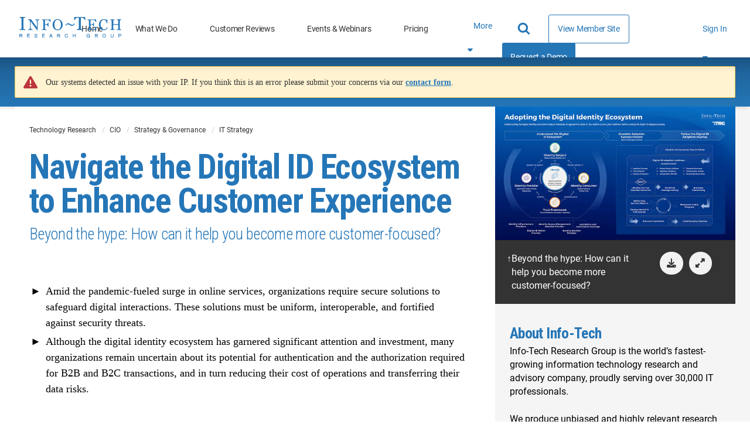

--- FILE ---
content_type: text/html; charset=utf-8
request_url: https://www.infotech.com/research/ss/navigate-the-digital-id-ecosystem-to-enhance-customer-experience
body_size: 35937
content:

<!DOCTYPE html>
<html lang="en" prefix="og: http://ogp.me/ns#">
  <head>
    
    <meta http-equiv="X-UA-Compatible" content="IE=Edge" />
<meta charset="utf-8">
<meta name="viewport" content="width=device-width, initial-scale=1.0">
<title>Navigate the Digital ID Ecosystem to Enhance Customer Experience | Info-Tech Research Group</title>
<meta http-equiv="Content-Type" content="text/html; charset=utf-8" />
<meta http-equiv="pragma" content="no-cache"/>
<meta http-equiv="expires" content="0"/>
<meta http-equiv="cache-control" content="no-cache"/>
<meta name="csrf-param" content="authenticity_token" />
<meta name="csrf-token" content="0jMdvGfIZEGjjm5zNbpu1C1PHqX8Xt0ZeA_Q3QCKQd3dNEuggqddw4xlEgyTSWbfABqn_9qsvQ13Mp6MwpcLDg" />
<!--[if lt IE 9]>
 <script>
    document.createElement('header');
    document.createElement('nav');
    document.createElement('section');
    document.createElement('article');
    document.createElement('aside');
    document.createElement('footer');
 </script>
<![endif]-->

<meta name="product" content="mr|">
<meta name="product_slug" content="navigate-the-digital-id-ecosystem-to-enhance-customer-experience">
<meta name="publicationtype" content="solution-set">
<meta name="lifecycle" content="">
<meta name="categories" content="|it-strategy|strategy-governance|cio|">
<meta name="publishdate" content="2023-04-10">
<meta name="date.modified" content="2023-04-10">
<meta name="authors" content="Manish Jain|">
<meta property="og:title" content="Navigate the Digital ID Ecosystem to Enhance Custome..." />
<meta name="title" content="Navigate the Digital ID Ecosystem to Enhance Custome...">
<meta property="og:description" content="Digital identity has many dimensions and categories, and its ecosystem's sustainability lies in the key principles it is built on. It is cruci..."/>
<meta name="description" content="Digital identity has many dimensions and categories, and its ecosystem's sustainability lies in the key principles it is built on. It is cruci...">
<meta name="keywords" content="Digital identity, Digital ID, Identity Ecosystem, Verified digital identity, Verified credentials, Digital ID Adoption, Digital transactions, Customer experience, financial inclusion, Operational efficiency, Identity governance, Value delivery, Customer privacy, Risk management, Security threats, Cybersecurity risks, Data risks, Digital ID Readiness assessment, Adoption Steps, Key Success Factors, Secure Online Services, Authentication and Authorization, Data Risks Reduction, Seamless Customer Experience, India Aadhaar, Estonia eID, Pan-Canadian trust framework, UK Trust and Authentication Framework, Australia Digital ID">
<meta property="og:url" content="https://www.infotech.com/research/ss/navigate-the-digital-id-ecosystem-to-enhance-customer-experience" />
<meta property="og:image" content="https://cdn1-public.infotech.com/infographics/uploads/42504/MicrosoftTeams-image_preview.png?1693949695" />
<meta name="twitter:card" content="summary" />
<meta property="og:type" content="website" />

<link href="https://www.infotech.com/research/ss/navigate-the-digital-id-ecosystem-to-enhance-customer-experience" rel="canonical">

<!-- Le HTML5 shim, for IE6-8 support of HTML elements -->
<!--[if lt IE 9]>
  <script src="//html5shim.googlecode.com/svn/trunk/html5.js" type="text/javascript"></script>
<![endif]-->

  <link rel="stylesheet" href="https://cdn3.infotech.com/assets/bootstrap3/blueprint-c964f3a6d5f39eccc42fa93b02d7dc8a76a2737f21f425b72353fc62e07fd4d5.css" media="all" />

<!--[if lt IE 9]>
  <link rel="stylesheet" href="https://cdn3.infotech.com/assets/ie-9f3f663920417c041ad6806f1ed88e78a77f896b6ca9d7fb4624772f15ab58a2.css" media="all" />
<![endif]-->
<!--[if IE 7]>
  <link rel="stylesheet" href="https://cdn3.infotech.com/assets/font-awesome-ie7.min-ed7dca9ce96faa92a54c71941cc8df44bed6db361ab585c2fe8b702a89403bf9.css" media="all" />
<![endif]-->
<!--[if IE 9]>
  <link rel="stylesheet" href="https://cdn0.infotech.com/assets/ie9-709ba04e207f30e995eb55453a4d7113e840e9a2fe3a35c33b7d321e4493a246.css" media="all" />
<![endif]-->

<noscript><style type="text/css">.noscript-hide{display: none;}</style></noscript>

<link rel="apple-touch-icon" type="image/png" href="https://cdn2.infotech.com/assets/it-57-4922f736b024c7e5d05291c0f0ff20ecaab63070772f5958b23c9ce8e17e22ce.png" sizes="57x57" />
<link rel="apple-touch-icon" type="image/png" href="https://cdn0.infotech.com/assets/it-60-35119727cc9537d26df0a30767a0304546e06664ca0644c31a8352cc62af916f.png" sizes="60x60" />
<link rel="apple-touch-icon" type="image/png" href="https://cdn1.infotech.com/assets/it-72-804e3642d3e2daf9211bffbb056fd905222861807b36bd93badbba3d9faf20c5.png" sizes="72x72" />
<link rel="apple-touch-icon" type="image/png" href="https://cdn0.infotech.com/assets/it-76-edf835bbdaf1d5fc095e775a37cafad60f1a80d713bda0297994c7310c6c6b74.png" sizes="76x76" />
<link rel="apple-touch-icon" type="image/png" href="https://cdn3.infotech.com/assets/it-114-7afbb18dee7de477e4e74bc4cb3bb6da57a24d6161d21aec4a23f065382264fe.png" sizes="114x114" />
<link rel="apple-touch-icon" type="image/png" href="https://cdn1.infotech.com/assets/it-120-fd26b959ea13adc71a96eae2b83bc9f2b27c20c3c6e5c1540e856bf5c97ffff4.png" sizes="120x120" />
<link rel="apple-touch-icon" type="image/png" href="https://cdn1.infotech.com/assets/it-144-b2dde549a7fa85b1a51ea5e1ccf6eda7f721fa4e6743129e8b64f302aaf99191.png" sizes="144x144" />
<link rel="apple-touch-icon" type="image/png" href="https://cdn2.infotech.com/assets/it-152-23845ca9469ad1b952594862ac4b6eb28ea9dfe48a0ca74e79e1b3e68ef5eb06.png" sizes="152x152" />
<link rel="apple-touch-icon" type="image/png" href="https://cdn3.infotech.com/assets/it-180-2873324d630f4a378cdbb4f87f8742dfebeea25e6011d1193dd27751c6bca476.png" sizes="180x180" />
<link rel="icon" type="image/png" href="https://cdn3.infotech.com/assets/it-16-d8e266d2c0485189018c9c283be4151df5f25b85335b62afcbaf4ba50a5b38d7.png" sizes="16x16" />
<link rel="icon" type="image/png" href="https://cdn1.infotech.com/assets/it-32-723997883633926ea30d69ef4c5895ed3d79bd936fe1a658268f149bc08349bb.png" sizes="32x32" />
<link rel="icon" type="image/png" href="https://cdn3.infotech.com/assets/it-96-3091747ec6eacc1a8a2deffbe9bf87afba372a13c89f575a1b581880f561ff93.png" sizes="96x96" />
<link rel="icon" type="image/png" href="https://cdn1.infotech.com/assets/it-192-86ef40ffe827295f56bbc3cce6dcdacfdd469ec0187cc514642508495763f8c0.png" sizes="192x192" />

    
    <script>
      document.addEventListener('DOMContentLoaded', function () {
        var publicationGainsightProperties = JSON.parse(document.querySelector('#gainsight-publication-properties').dataset.gainsightJson);
        itrg.Gainsight.submit_gainsight_event(publicationGainsightProperties);
      });
    </script>
  <script>
    window.addEventListener('load', (event) => {
      itrg.StickyNav.init();
    });
  </script>
  <script type="application/ld+json">
    {
      "@context": "https://schema.org",
      "@type": "BreadcrumbList",
      "itemListElement":
      [
          {
            "@type": "ListItem",
            "position": 1,
            "item":
            {
              "@id": "https://www.infotech.com/browse",
              "name": "Technology Research"
            }
          },
          {
            "@type": "ListItem",
            "position": 2,
            "item":
            {
              "@id": "https://www.infotech.com/browse/cio",
              "name": "CIO"
            }
          },
          {
            "@type": "ListItem",
            "position": 3,
            "item":
            {
              "@id": "https://www.infotech.com/browse/cio#strategy-governance",
              "name": "Strategy &amp; Governance"
            }
          },
          {
            "@type": "ListItem",
            "position": 4,
            "item":
            {
              "@id": "https://www.infotech.com/browse/cio/strategy-governance/it-strategy",
              "name": "IT Strategy"
            }
          }
      ]
    }
  </script>
  <script type="application/ld+json">
    {
      "@context": "https://schema.org",
      "@type": "VideoObject",
      "name": "Webinar: Navigate The Digital ID Ecosystem To Enhance Customer Experience",
      "description": "Beyond the hype: How can it help you become more customer-focused?",
      "thumbnailUrl": [
        "https://cdn1-public.infotech.com/videos/thumbnails/2137/2d936d8887aeeb6279fcdbbeff4267e5_small.jpeg?1703260919",
        "https://cdn1-public.infotech.com/videos/thumbnails/2137/2d936d8887aeeb6279fcdbbeff4267e5_medium.jpeg?1703260919",
        "https://cdn1-public.infotech.com/videos/thumbnails/2137/2d936d8887aeeb6279fcdbbeff4267e5_large.jpeg?1703260919"
       ],
      "uploadDate": "2023-12-13 00:00:00 -0500",
      "duration": "48:37",
      "url": "https://www.infotech.com/research/ss/navigate-the-digital-id-ecosystem-to-enhance-customer-experience"
    }
  </script>
  <script type="application/ld+json">
  {
    "@context": "https://schema.org",
    "@type": "TechArticle",
    "mainEntityOfPage": {
      "@type": "WebPage",
      "@id": "https://www.infotech.com/research/ss/navigate-the-digital-id-ecosystem-to-enhance-customer-experience"
    },
    "headline": "Navigate the Digital ID Ecosystem to Enhance Customer Experience",
    "image": "https://cdn1-public.infotech.com/solution_set_hero_images/uploads/42507/07a4307978385b17f518de80a3236316_thumb.jpg?1681306420",
    "datePublished": "2023-04-10 00:00:00 -0400",
    "dateModified": "2023-04-10 00:00:00 -0400",
    "publisher": {
      "name": "",
      "@type": "Organization",
      "logo": {
          "@type": "ImageObject",
          "url": "https://cdn3.infotech.com/assets/logos/Info-Tech-Research-Group-logo-378a0805fee14f6b2921b7c29a6f1d7695551848566c3c607f181fc37b877fc5.svg"
      }
    },
    "description": "Digital identity has many dimensions and categories, and its ecosystem's sustainability lies in the key principles it is built on. It is crucial to understand its key success factors, as well as the risks and opportunities that it presents to formulate an approach for adopting the digital identity.",
    "isAccessibleForFree": "False",
    "hasPart": [
      {
      "@type": "WebPageElement",
      "isAccessibleForFree": "False",
      "cssSelector" : "#long-content-bottom"
      },
      {
      "@type": "WebPageElement",
      "isAccessibleForFree": "False",
      "cssSelector": ".locked-content"
      }
    ],
    "author":
    [
      {
        "@type": "Person",
        "name": "Manish Jain",
        "url": "https://www.infotech.com/profiles/manish-jain"
      }
    ]
  }
  </script>

              <!--START DNB VIFF JS-->
              <!--For opt-out information, please visit: https://d41.co/-->
              <script type="text/javascript" src="//cdn-0.d41.co/tags/ff/ff-4.min.js" charset="utf-8"></script>

              <script type="text/javascript">
                window.addEventListener("load", (event) => {
                  dnbIntegration = new DunAndBradstreet('unlock-long-content', 'lead[email]');

                  dnbIntegration.addFieldMapping('lead[company]', 'companyNameFieldName', 'company');
                  dnbIntegration.addFieldMapping('lead[country_code]', 'countryFieldName', 'country');
                  dnbIntegration.addFieldMapping('lead[phone]', 'phoneFieldName', 'phone');
                  dnbIntegration.addFieldMapping('lead[company_state]', 'stateFieldName', 'state');
                  dnbIntegration.addFieldMapping('lead[company_revenue]', 'revenueFieldName', 'revenue');
                  dnbIntegration.addFieldMapping('lead[primary_industry]', 'naicsDescriptionFieldName', 'primary_industry');
                  dnbIntegration.addFieldMapping('lead[duns_number]', 'dunsFieldName', 'duns_number');

                  dnbIntegration.setupAndAttachFormFill();
                });
              </script>

    <script src="https://cdn0.infotech.com/assets/es_application-362da3c5f5ddc9bccc2a4b49049a94b22bf214abb6d1e3246121a6fafcb2edeb.js"></script>
    
      <!-- Pardot Tracking Script -->
  <script type="text/javascript">
piAId = '132451';
piCId = '1367';

piCId = '1367'
    
piHostname = 'pi.pardot.com';

(function() {
	function async_load(){
		var s = document.createElement('script'); s.type = 'text/javascript';
		s.src = ('https:' == document.location.protocol ? 'https://pi' : 'http://cdn') + '.pardot.com/pd.js';
		var c = document.getElementsByTagName('script')[0]; c.parentNode.insertBefore(s, c);
	}
	if(window.attachEvent) { window.attachEvent('onload', async_load); }
	else { window.addEventListener('load', async_load, false); }
})();
</script>



<!-- Google Tag Manager -->
<script>
  (function(w,d,s,l,i){w[l]=w[l]||[];w[l].push({'gtm.start':
  new Date().getTime(),event:'gtm.js'});var f=d.getElementsByTagName(s)[0],
  j=d.createElement(s),dl=l!='dataLayer'?'&l='+l:'';j.async=true;j.src=
  'https://www.googletagmanager.com/gtm.js?id='+i+dl;f.parentNode.insertBefore(j,f);
  })(window,document,'script','dataLayer','GTM-N8NJ4BJH');
</script>


<!-- Google tag (gtag.js) -->
<script>
  window.dataLayer = window.dataLayer || [];
  function gtag(){dataLayer.push(arguments);}
  gtag('js', new Date());
  gtag('event', 'page_view', {
                            'event_label': 'user_status',
                            'user_type': "prospect",
                            'logged_in': "false",
                            'membership_level': "",
                            'userId': ""
                            });
</script>

<script>
  var userType = "prospect";
  var loggedIn = "false";
  var membershipLevel = "";
  var userId = "";
  var eventLabel = 'user_status';
</script>


      <!-- Start VWO Async SmartCode -->
  <link rel="preconnect" href="https://dev.visualwebsiteoptimizer.com" />
  <script type='text/javascript' id='vwoCode'>
  window._vwo_code || (function() {
  var account_id=929392,
  version=2.1,
  settings_tolerance=2000,
  hide_element='body',
  hide_element_style = 'opacity:0 !important;filter:alpha(opacity=0) !important;background:none !important;transition:none !important;',
  /* DO NOT EDIT BELOW THIS LINE */
  f=false,w=window,d=document,v=d.querySelector('#vwoCode'),cK='_vwo_'+account_id+'_settings',cc={};try{var c=JSON.parse(localStorage.getItem('_vwo_'+account_id+'_config'));cc=c&&typeof c==='object'?c:{}}catch(e){}var stT=cc.stT==='session'?w.sessionStorage:w.localStorage;code={nonce:v&&v.nonce,use_existing_jquery:function(){return typeof use_existing_jquery!=='undefined'?use_existing_jquery:undefined},library_tolerance:function(){return typeof library_tolerance!=='undefined'?library_tolerance:undefined},settings_tolerance:function(){return cc.sT||settings_tolerance},hide_element_style:function(){return'{'+(cc.hES||hide_element_style)+'}'},hide_element:function(){if(performance.getEntriesByName('first-contentful-paint')[0]){return''}return typeof cc.hE==='string'?cc.hE:hide_element},getVersion:function(){return version},finish:function(e){if(!f){f=true;var t=d.getElementById('_vis_opt_path_hides');if(t)t.parentNode.removeChild(t);if(e)(new Image).src='https://dev.visualwebsiteoptimizer.com/ee.gif?a='+account_id+e}},finished:function(){return f},addScript:function(e){var t=d.createElement('script');t.type='text/javascript';if(e.src){t.src=e.src}else{t.text=e.text}v&&t.setAttribute('nonce',v.nonce);d.getElementsByTagName('head')[0].appendChild(t)},load:function(e,t){var n=this.getSettings(),i=d.createElement('script'),r=this;t=t||{};if(n){i.textContent=n;d.getElementsByTagName('head')[0].appendChild(i);if(!w.VWO||VWO.caE){stT.removeItem(cK);r.load(e)}}else{var o=new XMLHttpRequest;o.open('GET',e,true);o.withCredentials=!t.dSC;o.responseType=t.responseType||'text';o.onload=function(){if(t.onloadCb){return t.onloadCb(o,e)}if(o.status===200||o.status===304){_vwo_code.addScript({text:o.responseText})}else{_vwo_code.finish('&e=loading_failure:'+e)}};o.onerror=function(){if(t.onerrorCb){return t.onerrorCb(e)}_vwo_code.finish('&e=loading_failure:'+e)};o.send()}},getSettings:function(){try{var e=stT.getItem(cK);if(!e){return}e=JSON.parse(e);if(Date.now()>e.e){stT.removeItem(cK);return}return e.s}catch(e){return}},init:function(){if(d.URL.indexOf('__vwo_disable__')>-1)return;var e=this.settings_tolerance();w._vwo_settings_timer=setTimeout(function(){_vwo_code.finish();stT.removeItem(cK)},e);var t;if(this.hide_element()!=='body'){t=d.createElement('style');var n=this.hide_element(),i=n?n+this.hide_element_style():'',r=d.getElementsByTagName('head')[0];t.setAttribute('id','_vis_opt_path_hides');v&&t.setAttribute('nonce',v.nonce);t.setAttribute('type','text/css');if(t.styleSheet)t.styleSheet.cssText=i;else t.appendChild(d.createTextNode(i));r.appendChild(t)}else{t=d.getElementsByTagName('head')[0];var i=d.createElement('div');i.style.cssText='z-index: 2147483647 !important;position: fixed !important;left: 0 !important;top: 0 !important;width: 100% !important;height: 100% !important;background: white !important;';i.setAttribute('id','_vis_opt_path_hides');i.classList.add('_vis_hide_layer');t.parentNode.insertBefore(i,t.nextSibling)}var o=window._vis_opt_url||d.URL,s='https://dev.visualwebsiteoptimizer.com/j.php?a='+account_id+'&u='+encodeURIComponent(o)+'&vn='+version;if(w.location.search.indexOf('_vwo_xhr')!==-1){this.addScript({src:s})}else{this.load(s+'&x=true')}}};w._vwo_code=code;code.init();})();
  </script>
  <!-- End VWO Async SmartCode -->

    <script src="https://cdn0.infotech.com/assets/bootstrap3/blueprint-eebd269caebc316d9941ec8ac16f2f523111f738181494845180ec7fe2bbfcc6.js"></script>
    <script src="https://cdn2.infotech.com/assets/itrg/gainsight-5be324dab408d12c7daa4cd360e071d882c03ec586c61324cea277f960fb6d84.js" defer="defer"></script>

    <meta name="insight-app-sec-validation" content="30ea2caa-b41b-4c05-9c1d-8aec6640cb94">
    <script src="https://kit.fontawesome.com/6b0b0f72af.js" crossorigin="anonymous"></script>

    <script>(function(a,s,y,n,c,h,i,d,e){s.className+=' '+y;h.start=1*new Date;
    h.end=i=function(){s.className=s.className.replace(RegExp(' ?'+y),'')};
    (a[n]=a[n]||[]).hide=h;setTimeout(function(){i();h.end=null},c);h.timeout=c;
    })(window,document.documentElement,'async-hide','dataLayer',1000,
    {'CONTAINER_ID':true});</script>
        <script>
    (function(w,q){w['QualifiedObject']=q;w[q]=w[q]||function(){(w[q].q=w[q].q||[]).push(arguments)};})(window,'qualified')
    </script>
    <script async src="https://js.qualified.com/qualified.js?token=eFMmDoxHksxZpMXa"></script>

  </head>
  <body
    data-layout='bootstrap3/application_new'
    data-site-slug=it
    
    data-user-type=prospect data-logged-in=false
  >

      <!-- Google Tag Manager (noscript) -->
  <noscript><iframe src="https://www.googletagmanager.com/ns.html?id=GTM-N8NJ4BJH"
  height="0" width="0" style="display:none;visibility:hidden"></iframe></noscript>
  <!-- End Google Tag Manager (noscript) -->

    
    <noscript>
  <div class="alert alert-warning"><ul><li>Please enable javascript in your browser settings and refresh the page to continue.</li></ul></div>
</noscript>

    

    <div id="body-modal-yield">
          <div id="preview_download_modal" class="modal fade" tabindex="-1" role="dialog" aria-labelledby="myModalLabel" aria-hidden="true">
  <div class="modal-header preview-modal">
    <button type="button" class="close" data-dismiss="modal" aria-hidden="true"><i class="fa fa-times" aria-hidden="true"></i></button>
    <h3 id="myModalLabel"></h3>
  </div>
  <div class="modal-body">
  </div>
</div>


    </div>
    <div id="body-wrap" class='silo cio'>
      <div id="page_header">
          
  
<header id="acquire-navigation">
  <nav id="desktop-navigation" class="squish" aria-label="Main">
    <div class="logo-container">
      <a id="home-logo-link-nav" href="/">
        <img alt="Info-Tech Research Group" title="Info-Tech Research Group logo" class="nav-logo new-nav-logo-home-btn nav-2023-logo-ga" src="https://cdn3.infotech.com/assets/logos/Info-Tech-Research-Group-logo-378a0805fee14f6b2921b7c29a6f1d7695551848566c3c607f181fc37b877fc5.svg" />
</a>    </div>
    <ul class="links">
      <li class="nav-link ">
        <a class="new-nav-home-btn nav-2023-home-ga" id="home-link-nav" href="/">Home</a></li>
      <li class="nav-link ">
        <a class="new-nav-what-we-do-btn nav-2023-what-we-do-ga" id="what-we-do-link-nav" href="/services">What We Do</a></li>
      <li class="nav-link ">
        <a class="nav-2023-customer-reviews-ga" id="customer-reviews-link-nav" href="/customer-reviews">Customer Reviews</a></li>
      <li class="nav-link ">
        <a class="new-nav-workshops-events-btn nav-2023-roundtables-webinars-ga" id="events-webinars-link-nav" href="/roundtables-webinars">Events & Webinars</a></li>
      <li class="nav-link ">
        <a class="new-nav-pricing-btn nav-2023-pricing-ga" id="pricing-link-nav" href="/pricing">Pricing</a></li>
    </ul>
    <button class="more-btn" type="button" id="more-links-button">
      <div>More<span class="fa fa-sort-down" aria-hidden="true"></span></div>
    </button>
    <ul class='hidden-links hidden'><span></span></ul>
    <div class="main-nav-links">
      <ul>
        <li class="search-container">
          <form class="relative after:block after:absolute after:top-2 after:right-2 after:content-[&quot;\f002&quot;] after:font-fontAwesome after:text-blue-500 after:text-lg" action="https://www.infotech.com/search" accept-charset="UTF-8" method="get">
  <input id="searchInput" size="20" name="q" type="text" autocomplete="off" maxlength="255" aria-label="Search" class="w-0 mb-0 relative transition mr-0 pl-2 pr-8 bg-transparent border-0 border-b rounded-none border-b-white hover:cursor-text [&amp;.show]:w-36 [&amp;.show]:xl:w-full [&amp;.show]:border-b [&amp;.show]:border-b-blue-500"></input>
</form>
        </li>
        <li class="nav-link view-member-site"><a class="ds-button-blue-secondary-rg no-after" id="browse-member-site-link-nav" href="https://www.infotech.com/research/ss/navigate-the-digital-id-ecosystem-to-enhance-customer-experience">View Member Site</a></li>
        <li class="nav-link nav-link-blue"><a class="new-nav-request-demo-btn nav-2023-request-demo-ga" id="request-demo-link-nav" href="/request-a-demo">Request a Demo</a></li>
      </ul>
    </div>
    <div class="menu-button sign-in">
      <a id="sign-in-button" class="new-nav-sign-in nav-2023-sign-in-ga" role="button">Sign In <span class="fa fa-solid fa-caret-down"></span></a>
    </div>
    <ul class="sign-in-dropdown" id="new-login-dropdown">
  <li>
    <div class="white-box">
      <form class="Bizible-Exclude" id="login-form" autocomplete="off" data-controller="login" data-action="keydown-&gt;login#preventEnterSubmitNew" data-login-modal-hidden-email-id-value="first-time-modal-email" data-login-modal-hidden-redirect-url-id-value="first-time-modal-redirect-url" data-turbo="false" action="https://www.infotech.com/session" accept-charset="UTF-8" method="post"><input type="hidden" name="authenticity_token" value="HDjjuYym9Sn0MZsIeY8UxxU11mC6_b4ZCzgAUQcey74t3o31jXMFPiL7i_Aa2cjy39Nj8vBAC5SP2rc-q20FXQ" autocomplete="off" />
  <input type="hidden" name="login_redirect" id="login_redirect" value="https://www.infotech.com/research/ss/navigate-the-digital-id-ecosystem-to-enhance-customer-experience" data-login-target="redirectUrl" autocomplete="off" />

  <label for="username"><strong>Email:</strong></label>
  <input type="text" name="login" id="username" placeholder="Email" data-login-target="email" />
  <div class="clearfix"></div>

  <button class="btn btn-cta button-green ga-login shadow-primary-green-lg" type="button" id="sign-btn" data-action="login#checkForSsoLoginNew">
    <i class="fa-solid fa-arrow-right-to-bracket"></i> <span>Sign In</span>
</button>

  <button type="button" class="button hidden" data-toggle="modal" data-target="#first-time-sso-modal-it" data-login-target="modalButton" id="open-modal-button">Open Modal</button>
</form>
    </div>
  </li>
</ul>

  </nav>

  <nav id="mobile-nav-header">
    <a class="home-logo-link" id="home-logo-link-nav-mobile" href="/">
      <img alt="Info-Tech Research Group" class="nav-logo" src="https://cdn3.infotech.com/assets/logos/Info-Tech-Research-Group-logo-378a0805fee14f6b2921b7c29a6f1d7695551848566c3c607f181fc37b877fc5.svg" />
</a>  </nav>

  <nav id="mobile-navigation">
    <a class="mobile-menu-button clearfix mobile-home-button" id="home-button-link-nav-mobile" href="/">
      <span class="fa fa-solid fa-home"></span><span class="mobile-home-loading"><img alt="Loading" src="https://cdn2.infotech.com/assets/icons/loading-eb27c60911eb4949b2ffacca239bf5df45327e80481984f16768ebd861beb0bf.gif" /></span>
</a>    <a href="javascript:void(0);" id="it-acquire-mobile-menu-button" class="mobile-menu-button" role="button"><span class="menu-text">MENU</span><span class="menu-close-text">CLOSE</span></a>
    <a href="javascript:void(0);" id="mobile-search-button" class="mobile-menu-button" role="button"><span class="menu-text"></span><span class="fa fa-solid fa-search"></span><span class="fa fa-solid fa-minus-square"></span></a>
    <div id="acquire-mobile-search-bar">
      <form method="GET" action="https://www.infotech.com/search" data-controller="search-form" onSubmit="return set_search_button_status(this); return false;">
        <input id="searchInput" class="nav-2023-search-mobile-ga" size="20" value="" name="q" type="text" placeholder="Search" maxlength=255 aria-label="Search" data-search-form-target="input">
        <button name="button" type="submit" id="main-search-submit" aria-label="Search">
          <span class="fa fa-solid fa-search"></span>
</button>      </form>
    </div>
    <ul class="mobile-dropdown-nav nudge-top">
      <li class="nav-link nav-link-primary">
        <a class="nav-2023-home-mobile-ga" id="home-link-nav-mobile" href="/">Home</a>
      </li>
      <li class="nav-link nav-link-primary">
        <a class="nav-2023-what-we-do-mobile-ga" id="what-we-do-link-nav-mobile" href="/services">What We Do</a>
      </li>
      <li class="nav-link nav-link-primary">
        <a class="nav-2023-customer-reviews-mobile-ga" id="customer-reviews-link-nav-mobile" href="/browse/measured-value">Customer Reviews</a>
      </li>
      <li class="nav-link nav-link-primary">
        <a class="nav-2023-roundtables-webinars-mobile-ga" id="events-webinars-link-nav-mobile" href="/roundtables-webinars">Events & Webinars</a>
      </li>
      <li class="nav-link nav-link-primary">
        <a class="nav-2023-pricing-mobile-ga" id="pricing-link-nav-mobile" href="/pricing">Pricing</a>
      </li>
      <li class="nav-link nav-link-secondary nav-link-special">
        <a id="phone-link-nav-mobile" href="tel:+18886708889">+1-888-670-8889</a>
      </li>
      <li class="nav-link nav-link-secondary">
        <a class="nav-2023-request-demo-mobile-ga" id="request-a-demo-link-nav-mobile" href="/request-a-demo">Request a Demo</a>
      </li>
      <li class="nav-link nav-link-secondary">
        <a id="browse-member-site-link-nav-mobile" href="https://www.infotech.com/research/ss/navigate-the-digital-id-ecosystem-to-enhance-customer-experience">View Member Site</a>
      </li>
      <li id="it-acquire-mobile-login-form">
  <form class="Bizible-Exclude" autocomplete="off" data-controller="login" data-action="keydown-&gt;login#preventEnterSubmitNew" data-login-modal-hidden-email-id-value="first-time-modal-email" data-login-modal-hidden-redirect-url-id-value="first-time-modal-redirect-url" data-turbo="false" action="https://www.infotech.com/session" accept-charset="UTF-8" method="post"><input type="hidden" name="authenticity_token" value="6V9Sk8573zJBycY_QIIZbOYebft2anCD-4WqSYWXiZvYuTzfz64vJZcD1scj1MVZLPjYaTzXxQ5_Zx0mKeRHeA" autocomplete="off" />
    <input type="hidden" name="login_redirect" id="login_redirect" value="https://www.infotech.com/research/ss/navigate-the-digital-id-ecosystem-to-enhance-customer-experience" data-login-target="redirectUrl" autocomplete="off" />

    <div id="new-sso-mobile-login">
      <label for="username"><strong>Email:</strong></label>
      <input type="text" name="login" id="username" placeholder="Email" data-login-target="email" />
      <div class="clearfix"></div>
      <button class="btn btn-cta button-green ga-login shadow-primary-green-lg" type="button" id="sign-btn" data-action="login#checkForSsoLoginNew">
        <i class="fa-solid fa-arrow-right-to-bracket"></i> <span>Sign In</span>
</button>      <button type="button" class="button hidden" data-toggle="modal" data-target="#first-time-sso-modal-it" data-login-target="modalButton"></button>

    </div>
    <div class="clearfix"></div>
</form></li>

      <li class="nav-link nav-link-secondary sign-in-mobile-parent">
        <a id="it-acquire-mobile-sign-in-button" role="button" class="nav-2023-sign-in-mobile-ga">Sign In</a>
      </li>
    </ul>
  </nav>
</header>


      </div>

      <div class="content">
        
          <div id="flash">
    
  </div>

        
  
    <span id="gainsight-publication-properties" data-gainsight-json="{}"></span>



<div id="top"></div>

<div id="new-solution-set"
     class="">
    <div class="blueprint-page-banner">
        
<div id="unlock-modal" class="js-customer_request_modal modal fade acquire-download-modal trial-expand js-unlock_modal" tabindex="-1" role="dialog" aria-labelledby="unlock-modal_title" aria-hidden="true" data-logged-in="0" data-layout-version="3">
  <div class="modal-dialog">
    <div class="modal-content">
      <div class="modal-header">
        <button type="button" class="close" data-dismiss="modal" aria-hidden="true"><span class="fa fa-remove"></span></button>
          <h3 id="unlock-modal_subject">Unlock <span>Navigate the Digital ID Ecosystem to Enhance Customer Experience</span></h3>
          <h4 id="unlock-modal_title">Get Instant Access</h4>
      </div>
      <div class="modal-body" style="overflow-x:hidden;">
          <p class="alert-block-bot">
  <span class="alert-icon"></span>
  <span class="alert-text">
    Our systems detected an issue with your IP. If you think this is an error please submit your concerns via our <a href="/about/contact_us">contact form</a>.
  </span>
</p>
      </div>
    </div>
  </div>
</div>

        <div class="surfaced-form">
            <p class="alert-block-bot">
  <span class="alert-icon"></span>
  <span class="alert-text">
    Our systems detected an issue with your IP. If you think this is an error please submit your concerns via our <a href="/about/contact_us">contact form</a>.
  </span>
</p>
        </div>
    </div>


  


  

  <div class="container">
    <div class="row flex">
      <div id="solution-set-overlay" class="col-sm-8 solution-set-content">
        <div class="solution-set-content-holder">
          <section class="blueprint-page-banner">


  <div class="">
    

<ul class="breadcrumb">
    <li><a id="breadcrumb-link-technology-research" href="https://www.infotech.com/browse">Technology Research</a>  </li>
    <li><a id="breadcrumb-link-cio" href="https://www.infotech.com/browse/cio">CIO</a>  </li>
    <li><a id="breadcrumb-link-strategy-governance" href="https://www.infotech.com/browse/cio#strategy-governance">Strategy &amp; Governance</a>  </li>
    <li><a id="breadcrumb-link-it-strategy" href="https://www.infotech.com/browse/cio/strategy-governance/it-strategy">IT Strategy</a> </li>
</ul>


  </div>


  <div class="fluid-container" id="blueprint-notifications">
  <div class="row">
    <div class="col-md-12">
      
    </div>
  </div>
</div>


  <div class="blueprint-info-container">
    <div class="silo-icon">
      <img alt="Cio icon" src="https://cdn2.infotech.com/assets/svg/icons/roles/cio-white-role-icon-d1804c354f20de53e7c9b669e3bb9e4a53e47d53457e8df8890ebd947f1f33cd.svg" />
    </div>

    <div class="blueprint-info">
      <h1>Navigate the Digital ID Ecosystem to Enhance Customer Experience</h1>
      <h2>Beyond the hype: How can it help you become more customer-focused?</h2>
    </div>
  </div>

</section>

            <div class="row">
  <div class="col-sm-12 solution-set-ctas">
        

  </div>
</div>


              
                <div class="blueprint-content-block blueprint-video hidden-sm hidden-md hidden-lg hidden-xl">
                  

<div data-nativesubtitles="true" data-autoplay="false" class="player_container is-splash" id="player_container" title="Webinar: Navigate The Digital ID Ecosystem To Enhance Customer Experience" gainsight_json="{}" key="eyJraWQiOiJDc1M3VzdMT1NXVlMiLCJ0eXAiOiJKV1QiLCJhbGciOiJFUzI1NiJ9.eyJjIjoie1wiYWNsXCI6NixcImlkXCI6XCJDc1M3VzdMT1NXVlNcIixcImRvbWFpblwiOltcImluZm90ZWNoLmNvbVwiXX0iLCJpc3MiOiJGbG93cGxheWVyIn0.PrBmafFk_0OlNkNBJSNqWQK7UI6OKa8s0jqwliKO8hAhydA4HeT9nDC2fsG4fyx0SUxK12qEQwfQ3XjOm6XGnA" languages="[{&quot;lang_id&quot;:1,&quot;label&quot;:&quot;English&quot;,&quot;id&quot;:&quot;English-en&quot;,&quot;present&quot;:false},{&quot;lang_id&quot;:2,&quot;label&quot;:&quot;Français&quot;,&quot;id&quot;:&quot;French-fr&quot;,&quot;present&quot;:false}]" subtitles="false" poster="https://cdn1-public.infotech.com/videos/thumbnails/2137/2d936d8887aeeb6279fcdbbeff4267e5_original.jpeg?1703260919" src="https://cdn1-private.infotech.com/videos/videos/2137/Navigate_the_Digital_ID_Ecosystem_to_Enhance_Customer_Experience.mp4?Expires=1769623789&amp;Signature=lzgQYL~WRufUPkwn5bhFWc7IgoHYIEXHlwq6WhcntyA04SBcezLTzRuPsxmOWMG8Ygv0h14aXeXKZ1SMP1fWJAxder54DfG~vAAo~ftwBjWJD7CI54mKhq1fyruiQFrW0uUmBpO-Um9DNP1XZrqrYCQseW6JK82j8PGnb~zTPKxKP-AKvGq8kHl3Pme9q6WbJahZu8nYclu3almg5jifI050gFJC8vumO6QzyV9CWejDfXp-zZdb8H94LXTganK0uEH2NA9UMfzM3bTRnBYaQQ2-YQNDqjPqrNDBsyo01DUBik6rZ1JX7lTMZniOT9gGSfGnA3V0at4WK7e9a4P2-g__&amp;Key-Pair-Id=K3580I9TTO3F0A" is_academy_video="false">
</div>
                </div>

            

            <section id="your-challenge" class="challenge">
      <ul><li>Amid the pandemic-fueled surge in online services, organizations require secure solutions to safeguard digital interactions. These solutions must be uniform, interoperable, and fortified against security threats. </li><li>Although the digital identity ecosystem has garnered significant attention and investment, many organizations remain uncertain about its potential for authentication and the authorization required for B2B and B2C transactions, and in turn reducing their cost of operations and transferring their data risks.</li></ul>

      <section id="our-advice">
        
        
          <h2>Our Advice</h2>
    <h3>Critical Insight</h3>
    <ul><li>Limited / lack of understanding of the global digital ID ecosystem and its varying approaches across countries handicaps businesses in defining the benefits digital ID can bring to customer interactions and overall business management. </li><li>In addition, key obstacles exist in balancing customer privacy, data security, and regulatory requirements while pursuing excellent end-user experience and high customer adoption. </li><li>Info-Tech Insight: Focusing on customer touchpoints and transforming them are key to excellent experience and increasing their life-time value (LTV) to them and to your organization. Digital ID is that tool of transformation.</li></ul>
    <h3>Impact and Result</h3>
    <ul><li>Digital ID has many dimensions, and its ecosystem's sustainability lies in the key principles it is built on. Understanding the digital identity ecosystem and its responsibilities is crucial to formulating an approach to adopt it. Also, focusing on key success factors drives digital ID adoption.</li><li>Before embarking on the digital identity adoption journey, it is essential to assess your readiness. It is also necessary to understand the risks and challenges. Specific steps to digital ID adoption can help realize the potential of digital identity and enhance the customers' experience.</li></ul>

      </section>
</section>
<hr>

            <section id="research-tools">
              <div class="js-attachment-downloads" data-initiate-downloads="false">
  <h2>Navigate the Digital ID Ecosystem to Enhance Customer Experience Research &amp; Tools</h2>
    <div class="step-container clearfix" id="step-1">
        <h3>1. Navigate the Digital ID Ecosystem to Enhance Customer Experience Storyboard – Learn how to adopt Digital ID to drive benefits, enhance customer experience, improve efficiency, manage data risks, and uncover new opportunities. </h3>
      <div class="research-bullets"><p>This research focuses on verified digital identity ecosystems and explores risks, opportunities, and challenges of relying on verified digital IDs and also how adopting digital identity initiatives can improve customer experience and operational efficiency. It covers:</p>  <ul><li>Definition and dimensions of digital identity</li><li>Key responsibilities and principles of digital identity ecosystem</li><li>Success factors for digital identity adoption</li><li>Global evolution and unique approaches in Estonia, India, Canada, UK, and Australia</li><li>Industries that benefit most from digital ID development</li><li>Key use cases of digital ID</li><li>Benefits to governments, ID providers, ID consumers, and end users</li><li>Readiness checklist and ten steps to digital ID adoption</li><li>Risks and challenges of digital identity adoption</li><li>Key recommendations to realize potential of digital identity</li><li>Taxonomy and definitions of terms in the digital identity ecosystem</li></ul></div>
      <div class="download-list">
      <div class="tool-item">
        <div class="row">

          <div class="col-xs-9 research-tools-titles">

              <div class="tool-icon">
                <span class="fa fa-file-powerpoint-o"></span>
              </div>
              <div class="tool-desc">
                  <a class="unlock-button" id="launch-unlock-modal-link-navigate-the-digital-id-ecosystem-to-enhance-customer-experience-storyboard" data-toggle="modal" data-ga-category="Unlock" data-ga-action="Form Shown" data-ga-label="" data-ga-uniq="true" href="#unlock-modal">Navigate the Digital ID Ecosystem to Enhance Customer Experience Storyboard</a>
              </div>
          </div>

          <div class="col-xs-3">
          </div>
        </div>
      </div>
      <div class="tool-item">
        <div class="row">

          <div class="col-xs-9 research-tools-titles">

              <div class="tool-icon">
                <span class="fa fa-file-powerpoint-o"></span>
              </div>
              <div class="tool-desc">
                  <a class="unlock-button" id="launch-unlock-modal-link-familiarize-yourself-with-the-digital-id-ecosystem-taxonomy" data-toggle="modal" data-ga-category="Unlock" data-ga-action="Form Shown" data-ga-label="" data-ga-uniq="true" href="#unlock-modal">Familiarize Yourself With the Digital ID Ecosystem Taxonomy</a>
              </div>
          </div>

          <div class="col-xs-3">
          </div>
        </div>
      </div>
      <div class="tool-item">
        <div class="row">

          <div class="col-xs-9 research-tools-titles">

              <div class="tool-icon">
                <span class="fa fa-file-excel-o"></span>
              </div>
              <div class="tool-desc">
                  <a class="unlock-button" id="launch-unlock-modal-link-assess-your-digital-id-adoption-readiness" data-toggle="modal" data-ga-category="Unlock" data-ga-action="Form Shown" data-ga-label="" data-ga-uniq="true" href="#unlock-modal">Assess Your Digital ID Adoption Readiness</a>
              </div>
          </div>

          <div class="col-xs-3">
          </div>
        </div>
      </div>
</div>

    </div>
  <div class="row">
  <div class="col-sm-12 solution-set-ctas">
        

  </div>
</div>

</div>

            </section>

            <section id="webinar-promo" class="visible-xs" >
              
              
            </section>

            

            

            
              

              <hr>
              <section id="long-content-bottom" class="long-content">
                <div id="locked" class="locked">
                    <section>
<h3>Navigate the Digital ID Ecosystem to Enhance Customer Experience
</h3>
<h4>Beyond the hype: How can it help you become more customer-focused?</h4>
</section><section>
<h3>Executive Summary</h3>
<table width="1000" border="1">
<tbody>
<tr>
	<th>
		<p>Your Challenge
		</p>
	</th>
	<th>
		<p>Common Obstacles
		</p>
	</th>
	<th>
		<p>Info-Tech’s Approach
		</p>
	</th>
</tr>
<tr>
	<td>
		<p>Amid the pandemic-fueled surge of  online services, organizations require secure solutions to <strong>safeguard  digital interactions.</strong> These solutions must be <strong>uniform, interoperable, </strong>and fortified against security  threats.
		</p>
		<p>Although the <strong>digital  identity ecosystem has garnered </strong>significant  attention and investment, many organizations remain <strong>uncertain  about its potential</strong> for authentication and  authorization required for B2B and B2C transactions.
		</p>
		<p>They still wonder if digital ID can  help <strong>reduce  cost of operations</strong> and <strong>transfer  data risks.</strong>
		</p>
	</td>
	<td>
		<p>Limited  or lack of understanding of the global Digital ID ecosystem and its <strong>varying approaches </strong>across countries handicap businesses in  defining the potential benefits Digital ID can bring to customer interactions  and overall business management.
		</p>
		<p>In  addition, key obstacles exist in balancing <strong>customer  privacy</strong> (including the right to be forgotten), <strong>data security, </strong>and <strong>regulatory  requirements</strong> while pursuing desired end-user  experience and high customer adoption.
		</p>
	</td>
	<td>
		<p>Digital  ID has many dimensions, and its ecosystem's sustainability lies in the key  principles it is built on. Understanding the digital identity ecosystem and its  responsibilities is crucial to formulate an approach to adopt it. Also,  focusing on <strong>key success factors</strong> drives digital ID adoption.
		</p>
		<p>Before  embarking on the digital identity adoption journey, it is essential to <strong>assess your readiness. </strong>It is also necessary to <strong>understand the risks and  challenges. </strong>Specific <strong>steps  to digital ID adoption</strong> can help realize the potential of digital  identity and enhance the customers' experience.
		</p>
	</td>
</tr>
</tbody>
</table>
<p><strong>Info-Tech Insight</strong>
</p>
<p>Focusing  on customer touchpoints and transforming them is key to excellent user  experience and increasing their lifetime value (LTV) to them and to your  organization. Digital ID is that tool of transformation.
</p>
</section><section>
<h3>Analyst Perspective</h3>
<table width="1000" border="0">
<tbody>
<tr>
	<td>
		<p><img src="https://cdn1-public.infotech.com/blueprints/how-digital-ID-can-enhance-the-customer-experience/manish-jain.jpg" loading="lazy" width="209" height="209" alt="Manish Jain.">
		</p>
		<p>Manish  Jain
		</p>
		<p>Principal  Research Director
		</p>
		<p><a href="https://www.infotech.com/profiles/manish-jain">Analyst Profile</a>
		</p>
	</td>
	<td>
		<p>“I just  believed. I believed that the technology would change people's lives. I  believed putting real identity online - putting technology behind real  identity - was the missing link.”
		</p>
		<h5>- Sheryl Sandberg (Brockes, Emma. “Facebook’s Sheryl Sandberg: who are you calling bossy?”  The Guardian, 5 April 2014)</h5>
		<p>Sometimes dismissed as mere  marketing gimmicks, digital identity initiatives are anything but. While some  argue that any online credential is a "Digital ID," rendering the  hype around it pointless, the truth is that a properly built digital ID ecosystem  has the power to transform laggard economies into global digital powerhouses.  Moreover, digital IDs can help businesses transfer some of their cybersecurity  risks and unlock new revenue channels by enabling a foundation for secure and  efficient value delivery.
		</p>
		<p>In addition, digital identity is  crucial for digital and financial inclusion, simplifying onboarding processes  and opening up new opportunities for previously  underserved populations. For example, in India, the Aadhaar digital ID  ecosystem brought over 481 million1  people into the formal economy by enabling access to financial services.  Similarly, in Indonesia, the e-KIP digital ID program paved the way for 10  million new bank accounts, 94% of which were for women2.
		</p>
		<p>However, digital identity  initiatives also come with valid concerns, such as the risk of a single point  of failure and the potential to widen the digital divide.
		</p>
		<p>This  research focuses on the verified digital identity ecosystem, exploring the  risks, opportunities, and challenges organizations  face relying on these verified digital IDs to know their customers before  delivering value. By understanding and adopting  digital identity initiatives, organizations can unlock their full potential and  provide a seamless customer experience while ensuring operational efficiency.
		</p>
		<h5>1 India Aadhaar PMJDY <a href="https://pmjdy.gov.in/account">(https://pmjdy.gov.in/account</a>)</h5>
		<h5>2 Women’s World Banking, 2020.</h5>
	</td>
</tr>
</tbody>
</table>
</section><section>
<h3>Digital Identity Ecosystem and vital ingredients of adoption</h3>
<p><img src="https://cdn1-public.infotech.com/blueprints/how-digital-ID-can-enhance-the-customer-experience/digital-identity-ecosystem.jpg" loading="lazy" width="900" height="419" alt="Digital Identity Ecosystem.">
</p>
</section><section>
<h3>What is digital identity?</h3>
<h4>Definitions may vary, depending on the focus.</h4>
<p>“Digital  identity (ID) is a set of attributes that links a physical person with their  online interactions. Digital ID refers to one’s online persona - an online  footprint. It touches important aspects of one’s everyday life, from financial  services to health care and beyond.”   <strong>- DIACC Canada</strong>
</p>
<p>“Digital  identity is a digital representation of a person. It  enables them to prove who they are during interactions and transactions. They  can use it online or in person.”   <strong>- UK Digital Identity and  Attributes Trust Framework</strong>
</p>
<p>“Digital  identity is an electronic representation of an entity (person or other entity  such as a business)  and it allows people and other entities to be recognized online.” <strong> -  Australia Trusted Digital Identity  Framework</strong>
</p>
<p>A  digital identity is primarily an <strong>electronic </strong>form  of identity representing an entity uniquely , while <strong>abstracting</strong> all  other identity attributes of the entity. In addition to an electronic form, it  may also exist in a <strong>physical</strong> form  (identity certificate), linked through an <strong>identifier</strong> representing the same entity.
</p>
</section>
                    <input type="hidden" name="locked-content-page" id="locked-content-page" value="5" autocomplete="off" />
                </div>
              </section>

        </div>
      </div>
      <div id="solution-set-overlay-sidebar" class="col-sm-4 solution-set-sidebar">
        




  <div class="infographic-preview" data-gainsight-json="{}">
  <a class="js-view_full_size_infographic js-ga_event" data-toggle="modal" data-id="101111" data-title="Navigate the Digital ID Ecosystem to Enhance Customer Experience" data-full-url="https://cdn1-public.infotech.com/infographics/uploads/42504/MicrosoftTeams-image_distro.jpg?1693949695" data-blueprint-url="/research/ss/navigate-the-digital-id-ecosystem-to-enhance-customer-experience" data-facebook-url="http://www.facebook.com/share.php?u=https://www.infotech.com/infographics?active=navigate-the-digital-id-ecosystem-to-enhance-customer-experience&amp;t=Navigate+the+Digital+ID+Ecosystem+to+Enhance+Customer+Experience+Infographic" data-twitter-url="https://twitter.com/intent/tweet?text=Navigate+the+Digital+ID+Ecosystem+to+Enhance+Customer+Experience+Infographic -&amp;url=https://www.infotech.com/infographics?active=navigate-the-digital-id-ecosystem-to-enhance-customer-experience" data-linked-in-url="http://www.linkedin.com/shareArticle?mini=true&amp;url=https://www.infotech.com/infographics?active=navigate-the-digital-id-ecosystem-to-enhance-customer-experience&amp;title=Navigate+the+Digital+ID+Ecosystem+to+Enhance+Customer+Experience+Infographic" data-pinterest-url="http://www.pinterest.com/pin/create/button/?url=https://www.infotech.com/infographics?active=navigate-the-digital-id-ecosystem-to-enhance-customer-experience&amp;media=https://cdn1-public.infotech.com/infographics/uploads/42504/MicrosoftTeams-image_distro.jpg?1693949695&amp;description=Navigate the Digital ID Ecosystem to Enhance Customer Experience Infographic" data-ga-category="Infographic" data-ga-action="View" data-ga-label="Navigate the Digital ID Ecosystem to Enhance Customer Experience" id="infographic-preview-full-size-link-sidebar" href="#infographic_full_size">
    <img src="https://cdn1-public.infotech.com/infographics/uploads/42504/MicrosoftTeams-image_sidenav.png?1693949695" alt="Navigate the Digital ID Ecosystem to Enhance Customer Experience visualization" title="Navigate the Digital ID Ecosystem to Enhance Customer Experience">

</a></div>

  <div class="blueprint-infographic-controls">
    <div class="row">
      <div class="col-sm-12">
        <div class="controls">
          <a class="js-view_full_size_infographic js-ga_event pull-right" role="button" aria_label="expand" data-toggle="modal" data-id="101111" data-title="Navigate the Digital ID Ecosystem to Enhance Customer Experience" data-full-url="https://cdn1-public.infotech.com/infographics/uploads/42504/MicrosoftTeams-image_distro.jpg?1693949695" data-blueprint-url="/research/ss/navigate-the-digital-id-ecosystem-to-enhance-customer-experience" data-facebook-url="http://www.facebook.com/share.php?u=https://www.infotech.com/infographics?active=navigate-the-digital-id-ecosystem-to-enhance-customer-experience&amp;t=Navigate+the+Digital+ID+Ecosystem+to+Enhance+Customer+Experience+Infographic" data-twitter-url="https://twitter.com/intent/tweet?text=Navigate+the+Digital+ID+Ecosystem+to+Enhance+Customer+Experience+Infographic -&amp;url=https://www.infotech.com/infographics?active=navigate-the-digital-id-ecosystem-to-enhance-customer-experience" data-linked-in-url="http://www.linkedin.com/shareArticle?mini=true&amp;url=https://www.infotech.com/infographics?active=navigate-the-digital-id-ecosystem-to-enhance-customer-experience&amp;title=Navigate+the+Digital+ID+Ecosystem+to+Enhance+Customer+Experience+Infographic" data-pinterest-url="http://www.pinterest.com/pin/create/button/?url=https://www.infotech.com/infographics?active=navigate-the-digital-id-ecosystem-to-enhance-customer-experience&amp;media=https://cdn1-public.infotech.com/infographics/uploads/42504/MicrosoftTeams-image_distro.jpg?1693949695&amp;description=Navigate the Digital ID Ecosystem to Enhance Customer Experience Infographic" data-pdf-url="/infographics/42504/print.pdf" data-distro="true" data-ga-category="Infographic" data-ga-action="View" data-ga-label="Navigate the Digital ID Ecosystem to Enhance Customer Experience" id="infographic-controls-full-size-button-sidebar" href="#infographic_full_size">

            <span class="fa fa-expand pull-right" data-gainsight-json="{}" aria-hidden="true"></span>
</a>          <a href="https://cdn1-public.infotech.com/infographics/uploads/42504/MicrosoftTeams-image_original.png?1693949695" download aria-label="download" id="infographic-download-button-sidebar"><span class="fa fa-download pull-right" aria-hidden="true"></span></a>
        </div>
        <p>Beyond the hype: How can it help you become more customer-focused?</p>
      </div>
    </div>
  </div>
<div id="infographic_full_size" class="modal fade" tabindex="-1" role="dialog" aria-labelledby="myModalLabel"
  aria-hidden="true">
  <div class="modal-fixed-container">
    <div class="modal-body safari-only">
      <img src="" alt="" />
    </div>
    <div class="modal-footer-container">
      <div class="modal-footer">
        <div class="social-sharing">
          <ul>
            <li>
              <a href="javascript:;" id="infographic-share-facebook-link" class="btn btn-large btn-facebook js-ga_event"
                target="_blank" data-ga-category="Infographic" data-ga-action="Facebook Share" data-ga-label="">
                <span class="fa fa-facebook" title="Share on Facebook"></span>
              </a>
            </li>
            <li>
              <a href="javascript:;" id="infographic-share-linkedin-link" class="btn btn-large btn-linkedin js-ga_event"
                target="_blank" data-ga-category="Infographic" data-ga-action="Linkedin Share" data-ga-label="">
                <span class="fa fa-linkedin" title="Share on LinkedIn"></span>
              </a>
            </li>
            <li>
              <a href="javascript:;" id="infographic-share-twitter-link" class="btn btn-large btn-twitter js-ga_event"
                target="_blank" data-ga-category="Infographic" data-ga-action="Twitter Share" data-ga-label="">
                <span class="fa-brands fa-x-twitter" title="Share on Twitter"></span>
              </a>
            </li>
            <li>
              <a href="javascript:;" id="infographic-share-pinterest-link" class="btn btn-large btn-pinterest js-ga_event"
                target="_blank" data-ga-category="Infographic" data-ga-action="Pinterest Share" data-ga-label="">
                <span class="fa fa-pinterest" title="Share on Pinterest"></span>
              </a>
            </li>
            <li><button type="button" class="close" data-dismiss="modal" aria-hidden="true" id="infographic-modal-close-button">×</button></li>
          </ul>
        </div>
      </div>
    </div>
  </div>
</div>

<div id="email_infographic_modal" class="modal fade" tabindex="-1" role="dialog" aria-labelledby="myModalLabel" aria-hidden="true" style="color: #333333;">
  <div class="modal-dialog">
    <div class="modal-content">
      <div class="modal-header">
        <button type="button" class="close pull-right" data-dismiss="modal" aria-hidden="true" id="email-infographic-modal-close-button">×</button>
        <h3>Email Infographic</h3>
        <h4 id="js-solution_set_title"></h4>
      </div>
      <div class="modal-body">
        <form class="new_infographic_email" id="new_infographic_email" action="/infographic_emails" accept-charset="UTF-8" data-remote="true" method="post">
    <input type="hidden" name="layout" id="layout" value="bootstrap3" autocomplete="off" />
  <input id="js-solution_set_id" autocomplete="off" type="hidden" name="infographic_email[solution_set_id]" />
  <div class="row">
    <div class="col-md-12">
      <label for="infographic_email_to_name">Name</label>
      <input type="text" name="infographic_email[to_name]" id="infographic_email_to_name" />
    </div>
  </div>
  <div class="row">
    <div class="col-md-12">
      <label for="infographic_email_to_email">Email</label>
      <input type="text" name="infographic_email[to_email]" id="infographic_email_to_email" />
    </div>
  </div>
  <div class="row">
    <div class="col-md-12">
      <label for="infographic_email_message">Message</label>
      <textarea placeholder="I thought you would enjoy this infographic." rows="4" name="infographic_email[message]" id="infographic_email_message">
</textarea>
    </div>
  </div>
  <div class="row">
    <div class="col-md-12">
      <button name="button" type="submit" class="btn btn-cta btn-cta-blue">Submit</button>
    </div>
  </div>
</form>
      </div>
    </div>
  </div>
</div>





    <div class="about-info-tech">
      <h4>About Info-Tech</h4>
      <p>Info-Tech Research Group is the world’s fastest-growing information technology research and advisory company, proudly serving over 30,000 IT professionals.</p>
      <p>We produce unbiased and highly relevant research to help CIOs and IT leaders make strategic, timely, and well-informed decisions. We partner closely with IT teams to provide everything they need, from actionable tools to analyst guidance, ensuring they deliver measurable results for their organizations.</p>
    </div>
  <div class="what-is-a-blueprint">
    <h4>What Is a Blueprint?</h4>
    <p>A blueprint is designed to be a roadmap, containing a methodology and the tools and templates you need to solve your IT problems.</p>
    <p>Each blueprint can be accompanied by a Guided Implementation that provides you access to our world-class analysts to help you get through the project.</p>
  </div>

  
<div class="stickynav-holder stickynav-holder-visible">
    <div id="stickynav" class="sticky-internal-nav logged-out-sticky-internal-nav">
        <div class="table-of-contents">
          <label for="stickynav-contents">Table of Contents</label>
          <div class="select-dropdown dropdown-wrapper">
            <select name="contents" onchange="location = this.value;" id="stickynav-contents">
              <option value="" disabled selected>Jump to a section</option>
              <option value="#body-wrap">Back to Top</option>
              <option value="" id="longform-blueprint-separator" disabled>──────────</option>
              <optgroup label="Longform Blueprint" id="stickynav-longform-contents"></optgroup>
            </select>
          </div>
        </div>
      <div class="sharing-bar-booking-bar">
        <div class="sharing-bar">
          <button class="sharing-button" data-toggle="modal" data-target="#share-social-modal" id="share-social-button">
            <span class="sharing-tool-tip-text">Share on Social</span>
            <span class="fa fa-share-alt" aria-hidden="true"></span>
          </button>
        </div>
        <div class="booking-bar">
            <a class="pardotTrackClick ds-button-blue-rg fa-lock unlock-button" id="launch-unlock-modal-link-booking-bar" data-toggle="modal" data-reason="prospect-appointment" data-concerning-title="Navigate the Digital ID Ecosystem to Enhance Customer Experience" href="#guest-inquiry-modal">
              Unlock Research
</a>        </div>
      </div>
  </div>
      <div id="share-social-modal" class="modal fade refreshed-modal">
  <div class="modal-dialog">
    <div class="modal-content">
      <div class="modal-header">
        <button type="button" class="close" data-dismiss="modal" aria-hidden="true">
          <i class="fa fa-times" aria-hidden="true"></i>
        </button>
        <h3 id="prospect-appointment-modal_subject">Share on Social</h3>
      </div>
      <div class="modal-body text-center" style="overflow-x:hidden;">
        <div class="share-social">
          <label for="share-social-modal">Select Social Platform:</label>
          <div class="social-links">
            <a class="share-on-social-icon fa-brands fa-x-twitter" target="_blank" title="Share on Twitter" data-ga-social="twitter" data-ga-publication-title="Solution Set - Navigate the Digital ID Ecosystem to Enhance Customer Experience" data-gainsight-json="{}" id="share-on-twitter-link-share-social" href="https://twitter.com/intent/tweet?text=Navigate+the+Digital+ID+Ecosystem+to+Enhance+Customer+Experience -&amp;url=https://www.infotech.com/research/ss/navigate-the-digital-id-ecosystem-to-enhance-customer-experience">
</a>            <a class="share-on-social-icon fa fa-linkedin" target="_blank" title="Share on LinkedIn" data-ga-social="linkedIn" data-ga-publication-title="Solution Set - Navigate the Digital ID Ecosystem to Enhance Customer Experience" data-gainsight-json="{}" id="share-on-linkedin-link-social" href="http://www.linkedin.com/shareArticle?mini=true&amp;url=https://www.infotech.com/research/ss/navigate-the-digital-id-ecosystem-to-enhance-customer-experience&amp;title=Navigate+the+Digital+ID+Ecosystem+to+Enhance+Customer+Experience">
</a>          </div>
          <button type="button" class="cancel-btn" data-dismiss="modal" aria-hidden="true" id="cancel-button-share-social">
            Cancel
          </button>
        </div>
      </div>
    </div>
  </div>
</div>


  </div>



<div id="content-item-101111">
  <div class="social-share-bar">


  <details class="details social-section" data-controller="details-toggle" data-details-toggle-target="details">
  <summary class="details__summary">
    Share on Social
    <span class="fa fa-share-alt" aria-hidden="true"></span>
  </summary>
  <div class="details__content">
    
    <p>Select Social Platform:</p>
<div class="social-links-widget">
  <a class="ds-button-social" id="share-on-twitter-link" target="_blank" title="Share on X" data-ga-social="twitter" data-ga-publication-title="Solution Set - Navigate the Digital ID Ecosystem to Enhance Customer Experience" data-gainsight-json="{}" href="https://twitter.com/intent/tweet?text=Navigate+the+Digital+ID+Ecosystem+to+Enhance+Customer+Experience -&amp;url=https://www.infotech.com/research/ss/navigate-the-digital-id-ecosystem-to-enhance-customer-experience">
    <span class="fa-brands fa-x-twitter" aria-hidden="true"></span>
    <span class="sr-only">Share on X</span>
</a>
  <a class="ds-button-social" id="share-on-linkedin-link" target="_blank" title="Share on LinkedIn" data-ga-social="linkedIn" data-ga-publication-title="Solution Set - Navigate the Digital ID Ecosystem to Enhance Customer Experience" data-gainsight-json="{}" href="http://www.linkedin.com/shareArticle?mini=true&amp;url=https://www.infotech.com/research/ss/navigate-the-digital-id-ecosystem-to-enhance-customer-experience&amp;title=Navigate+the+Digital+ID+Ecosystem+to+Enhance+Customer+Experience">
    <span class="fa-brands fa-linkedin" aria-hidden="true"></span>
    <span class="sr-only">Share on LinkedIn</span>
</a></div>


    <button type="button"
        class="close-details-btn btn-block js-social-dropdown-cancel"
        data-action="details-toggle#close"
        id="share-on-social-cancel-link">
  Cancel
</button>

  </div>
</details>


</div>

</div>

  <div class="blueprint-content-block blueprint-video">
      

<div data-nativesubtitles="true" data-autoplay="false" class="player_container is-splash" id="player_container" title="Webinar: Navigate The Digital ID Ecosystem To Enhance Customer Experience" gainsight_json="{}" key="eyJraWQiOiJDc1M3VzdMT1NXVlMiLCJ0eXAiOiJKV1QiLCJhbGciOiJFUzI1NiJ9.eyJjIjoie1wiYWNsXCI6NixcImlkXCI6XCJDc1M3VzdMT1NXVlNcIixcImRvbWFpblwiOltcImluZm90ZWNoLmNvbVwiXX0iLCJpc3MiOiJGbG93cGxheWVyIn0.PrBmafFk_0OlNkNBJSNqWQK7UI6OKa8s0jqwliKO8hAhydA4HeT9nDC2fsG4fyx0SUxK12qEQwfQ3XjOm6XGnA" languages="[{&quot;lang_id&quot;:1,&quot;label&quot;:&quot;English&quot;,&quot;id&quot;:&quot;English-en&quot;,&quot;present&quot;:true},{&quot;lang_id&quot;:2,&quot;label&quot;:&quot;Français&quot;,&quot;id&quot;:&quot;French-fr&quot;,&quot;present&quot;:false}]" subtitles_url="/videos/2137/0/subtitles" subtitles="true" poster="https://cdn1-public.infotech.com/videos/thumbnails/2137/2d936d8887aeeb6279fcdbbeff4267e5_original.jpeg?1703260919" src="https://cdn1-private.infotech.com/videos/videos/2137/Navigate_the_Digital_ID_Ecosystem_to_Enhance_Customer_Experience.mp4?Expires=1769623790&amp;Signature=vxrClee~Upjz3TkA7rL0LeTXnsldPtF8EnFHu2ro6oEdBYcF7kT54COz7zvVRm7iU-0XYIBeKN9-SwG4asRi6Sw9Gas~3SVLmSyNQ09dshG8Aqj1QM9yWwUltv5L3jiEsgn7FzvN-gnmxpdVGf0jZDWzESCxsCBPwkhhfgL9vOyhvYLH5VuDCZ0kPV01xSRIQuuFLoPXHka-zCQ6MdL5o9e5OGH2l--mTweUCWT0O8NYh4zPTBemN4DSg-4~eLcqc~D0qSa2iGKFWmMoQ~97Hom-wkvo~h-TX1qWBV7HFXaUPWW1Bf8n039AwkGFV2T9XPmgiHltTCfGPlemd9PCgw__&amp;Key-Pair-Id=K3580I9TTO3F0A" is_academy_video="true">
</div>

    
  </div>

                <div class="talk-to-analyst">
    <h4>Talk to an Analyst</h4>
    <p>Our analyst calls are focused on helping our members use the research we produce, and our experts will guide you to successful project completion.</p>
    <h5 class="gi-title">Book an Analyst Call on This Topic</h5>
    <p>You can start as early as tomorrow morning. Our analysts will explain the process during your first call.</p>
    <h5 class="gi-title">Get Advice From a Subject Matter Expert</h5>
    <p>Each call will focus on explaining the material and helping you to plan your project, interpret and analyze the results of each project step, and set the direction for your next project step.</p>
      <a class="js-ga_event pardotTrackClick ds-button-green-lg fa-lock unlock-button" id="launch-unlock-modal-publication-body" data-toggle="modal" data-reason="prospect-appointment" data-concerning-title="Navigate the Digital ID Ecosystem to Enhance Customer Experience" data-ga-category="Unlock" data-ga-action="Form Shown" data-ga-label="" data-ga-uniq="true" href="#guest-inquiry-modal">Unlock Sample Research</a>

  </div>

          <div class="authors">
    <h4>Author</h4>
      <p>Manish Jain</p>
  </div>

            <section class="related-research">
      <div class="row">
        <h2 class="heading-bold">Related Content: IT Strategy</h2>
      </div>
      <div id="solution-map">
          <div class="col-xs-12 col-sm-12 col-md-6 item map-block">
            <a id="related-content-link-navigate-the-digital-id-ecosystem-to-enhance-customer-experience" href="/research/ss/navigate-the-digital-id-ecosystem-to-enhance-customer-experience">
                <img alt="Navigate the Digital ID Ecosystem to Enhance Customer Experience visualization" title="Review our research on Navigate the Digital ID Ecosystem to Enhance Customer Experience" class="" width="100%" loading="lazy" src="https://cdn1-public.infotech.com/infographics/uploads/42504/MicrosoftTeams-image_preview.png?1693949695" />
              Navigate the Digital ID Ecosystem to Enhance Customer Experience
</a>          </div>
          <div class="col-xs-12 col-sm-12 col-md-6 item map-block">
            <a id="related-content-link-document-business-goals-and-capabilities-for-your-it-strategy" href="/research/ss/document-business-goals-and-capabilities-for-your-it-strategy">
                <img alt="Document Business Goals and Capabilities for Your IT Strategy preview picture" title="Review our research on Document Business Goals and Capabilities for Your IT Strategy" class="" width="100%" loading="lazy" src="https://cdn1-public.infotech.com/solution_set_hero_images/uploads/17538/0b709902b4715da4fb1fb170177d5dc9_pub.jpg?1593451832" />
              Document Business Goals and Capabilities for Your IT Strategy
</a>          </div>
          <div class="col-xs-12 col-sm-12 col-md-6 item map-block">
            <a id="related-content-link-build-a-business-aligned-it-strategy" href="/research/ss/build-a-business-aligned-it-strategy">
                <img alt="Build a Business-Aligned IT Strategy visualization" title="Review our research on Build a Business-Aligned IT Strategy" class="active" width="100%" loading="lazy" src="https://cdn1-public.infotech.com/infographics/uploads/34308/DESIGN-2709-Build-a-Business-Aligned-IT-Strategy-1220w-final_preview.jpg?1693948592" />
              Build a Business-Aligned IT Strategy
</a>          </div>
          <div class="col-xs-12 col-sm-12 col-md-6 item map-block">
            <a id="related-content-link-define-your-digital-business-strategy" href="/research/ss/define-your-digital-business-strategy">
                <img alt="Define Your Digital Business Strategy visualization" title="Review our research on Define Your Digital Business Strategy" class="" width="100%" loading="lazy" src="https://cdn1-public.infotech.com/infographics/uploads/53548/Define_Your_Digital_Business_Strategy_preview.jpg?1759766422" />
              Define Your Digital Business Strategy
</a>          </div>
          <div class="col-xs-12 col-sm-12 col-md-6 item map-block">
            <a id="related-content-link-drive-digital-transformation-with-platform-strategies" href="/research/ss/drive-digital-transformation-with-platform-strategies">
                <img alt="Drive Digital Transformation With Platform Strategies preview picture" title="Review our research on Drive Digital Transformation With Platform Strategies" class="" width="100%" loading="lazy" src="https://cdn1-public.infotech.com/solution_set_hero_images/uploads/21426/ad48561abd6395f6574ef77ef37cb219_pub.jpg?1603488472" />
              Drive Digital Transformation With Platform Strategies
</a>          </div>
          <div class="col-xs-12 col-sm-12 col-md-6 item map-block">
            <a id="related-content-link-make-it-a-partner-in-successful-m-a-due-diligence" href="/research/ss/make-it-a-partner-in-successful-m-a-due-diligence">
                <img alt="Make IT a Partner in Successful M&amp;A Due Diligence preview picture" title="Review our research on Make IT a Partner in Successful M&amp;A Due Diligence" class="" width="100%" loading="lazy" src="https://cdn1-public.infotech.com/solution_set_hero_images/uploads/5/18f1a81c74c30ee630d75a9851d8e53b_pub.jpg?1679313354" />
              Make IT a Partner in Successful M&amp;A Due Diligence
</a>          </div>
          <div class="col-xs-12 col-sm-12 col-md-6 item map-block">
            <a id="related-content-link-make-it-a-successful-partner-in-m-a-integration" href="/research/ss/make-it-a-successful-partner-in-m-a-integration">
                <img alt="Make IT a Successful Partner in M&amp;A Integration preview picture" title="Review our research on Make IT a Successful Partner in M&amp;A Integration" class="" width="100%" loading="lazy" src="https://cdn1-public.infotech.com/solution_set_hero_images/uploads/14381/debfeed3d2640beae570dadbe9b50fba_pub.jpg?1612273782" />
              Make IT a Successful Partner in M&amp;A Integration
</a>          </div>
          <div class="col-xs-12 col-sm-12 col-md-6 item map-block">
            <a id="related-content-link-plan-your-digital-transformation-on-a-page" href="/research/ss/plan-your-digital-transformation-on-a-page">
                <img alt="Plan Your Digital Transformation on a Page preview picture" title="Review our research on Plan Your Digital Transformation on a Page" class="" width="100%" loading="lazy" src="https://cdn1-public.infotech.com/solution_set_hero_images/uploads/24781/f5f243a69a614468da94570440f4b39d_pub.jpg?1653060863" />
              Plan Your Digital Transformation on a Page
</a>          </div>
          <div class="col-xs-12 col-sm-12 col-md-6 item map-block">
            <a id="related-content-link-review-your-application-strategy" href="/research/ss/review-your-application-strategy">
                <img alt="Review Your Application Strategy preview picture" title="Review our research on Review Your Application Strategy" class="" width="100%" loading="lazy" src="https://cdn1-public.infotech.com/solution_set_hero_images/uploads/25137/1087e1ed91a34fafd66dd59f4a94ba62_pub.jpg?1600371798" />
              Review Your Application Strategy
</a>          </div>
          <div class="col-xs-12 col-sm-12 col-md-6 item map-block">
            <a id="related-content-link-start-making-data-driven-people-decisions" href="/research/ss/start-making-data-driven-people-decisions">
                <img alt="Start Making Data-Driven People Decisions preview picture" title="Review our research on Start Making Data-Driven People Decisions" class="" width="100%" loading="lazy" src="https://cdn1-public.infotech.com/solution_set_hero_images/uploads/24754/a7b744097f847d0414a7e517e2703f65_pub.jpg?1594730455" />
              Start Making Data-Driven People Decisions
</a>          </div>
          <div class="col-xs-12 col-sm-12 col-md-6 item map-block">
            <a id="related-content-link-2021-cio-priorities-report" href="/research/ss/2021-cio-priorities-report">
                <img alt="2021 CIO Priorities Report preview picture" title="Review our research on 2021 CIO Priorities Report" class="" width="100%" loading="lazy" src="https://cdn1-public.infotech.com/solution_set_hero_images/uploads/30640/fc9cadf3667a4c3f77bc3c020f2b1d02_pub.jpg?1611353661" />
              2021 CIO Priorities Report
</a>          </div>
          <div class="col-xs-12 col-sm-12 col-md-6 item map-block">
            <a id="related-content-link-create-a-work-from-anywhere-strategy" href="/research/ss/create-a-work-from-anywhere-strategy">
                <img alt="Create a Work-From-Anywhere Strategy visualization" title="Review our research on Create a Work-From-Anywhere Strategy" class="" width="100%" loading="lazy" src="https://cdn1-public.infotech.com/infographics/uploads/33464/info-techs-work-from-anywhere-framework_preview.jpg?1693949482" />
              Create a Work-From-Anywhere Strategy
</a>          </div>
          <div class="col-xs-12 col-sm-12 col-md-6 item map-block">
            <a id="related-content-link-mergers-acquisitions-the-sell-blueprint" href="/research/ss/mergers-acquisitions-the-sell-blueprint">
                <img alt="Mergers &amp; Acquisitions: The Sell Blueprint visualization" title="Review our research on Mergers &amp; Acquisitions: The Sell Blueprint" class="" width="100%" loading="lazy" src="https://cdn1-public.infotech.com/infographics/uploads/36924/DESIGN-2536-MAD-Research-Center-Framework_1220w_preview.png?1693949528" />
              Mergers &amp; Acquisitions: The Sell Blueprint
</a>          </div>
          <div class="col-xs-12 col-sm-12 col-md-6 item map-block">
            <a id="related-content-link-mergers-acquisitions-the-buy-blueprint" href="/research/ss/mergers-acquisitions-the-buy-blueprint">
                <img alt="Mergers &amp; Acquisitions: The Buy Blueprint visualization" title="Review our research on Mergers &amp; Acquisitions: The Buy Blueprint" class="" width="100%" loading="lazy" src="https://cdn1-public.infotech.com/infographics/uploads/44010/MAD-Framework_preview.png?1695062595" />
              Mergers &amp; Acquisitions: The Buy Blueprint
</a>          </div>
          <div class="col-xs-12 col-sm-12 col-md-6 item map-block">
            <a id="related-content-link-cio-priorities-2023" href="/research/ss/cio-priorities-2023">
                <img alt="CIO Priorities 2023 visualization" title="Review our research on CIO Priorities 2023" class="" width="100%" loading="lazy" src="https://cdn1-public.infotech.com/infographics/uploads/41181/DESIGN-4351_Priorities-2023_Trendd-Priorities-Research-Center-Design_CIO-infographic_preview.png?1693949656" />
              CIO Priorities 2023
</a>          </div>
          <div class="col-xs-12 col-sm-12 col-md-6 item map-block">
            <a id="related-content-link-communicate-any-it-initiative" href="/research/ss/communicate-any-it-initiative">
                <img alt="Communicate Any IT Initiative preview picture" title="Review our research on Communicate Any IT Initiative" class="" width="100%" loading="lazy" src="https://cdn1-public.infotech.com/solution_set_hero_images/uploads/42606/c30525f25c27f035a335a246591167db_pub.jpg?1682020836" />
              Communicate Any IT Initiative
</a>          </div>
          <div class="col-xs-12 col-sm-12 col-md-6 item map-block">
            <a id="related-content-link-effective-it-communications" href="/research/ss/effective-it-communications">
                <img alt="Effective IT Communications visualization" title="Review our research on Effective IT Communications" class="" width="100%" loading="lazy" src="https://cdn1-public.infotech.com/infographics/uploads/42868/DESIGN-4282-Communications-Research-Thought-Model-1220w_preview.png?1693949727" />
              Effective IT Communications
</a>          </div>
          <div class="col-xs-12 col-sm-12 col-md-6 item map-block">
            <a id="related-content-link-establish-an-integrated-it-business-operating-model" href="/research/ss/establish-an-integrated-it-business-operating-model">
                <img alt="​​Establish an Integrated IT-Business Operating Model​ visualization" title="Review our research on ​​Establish an Integrated IT-Business Operating Model​" class="" width="100%" loading="lazy" src="https://cdn1-public.infotech.com/infographics/uploads/52488/Thought_Model_7047__Embed_Technology_Delivery_for_Organization_Success_preview.png?1750692426" />
              ​​Establish an Integrated IT-Business Operating Model​
</a>          </div>
          <div class="col-xs-12 col-sm-12 col-md-6 item map-block">
            <a id="related-content-link-info-tech-quarterly-research-agenda-outcomes-q2-q3-2023" href="/research/ss/info-tech-quarterly-research-agenda-outcomes-q2-q3-2023">
                <img alt="Info-Tech​ Quarterly Research Agenda Outcomes​ Q2/Q3 2023 preview picture" title="Review our research on Info-Tech​ Quarterly Research Agenda Outcomes​ Q2/Q3 2023" class="" width="100%" loading="lazy" src="https://cdn1-public.infotech.com/solution_set_hero_images/uploads/43769/eec4ee6587ea2f2acd03ce2c5a4532d6_pub.jpg?1692709175" />
              Info-Tech​ Quarterly Research Agenda Outcomes​ Q2/Q3 2023
</a>          </div>
          <div class="col-xs-12 col-sm-12 col-md-6 item map-block">
            <a id="related-content-link-business-vision-diagnostic-annual-it-improvement-program" href="/research/ss/business-vision-diagnostic-annual-it-improvement-program">
                <img alt="Business Vision Diagnostic – Annual IT Improvement Program visualization" title="Review our research on Business Vision Diagnostic – Annual IT Improvement Program" class="" width="100%" loading="lazy" src="https://cdn1-public.infotech.com/infographics/uploads/43954/5085-Thought-Model-for-Vision-to-Results__T_preview.png?1694190924" />
              Business Vision Diagnostic – Annual IT Improvement Program
</a>          </div>
          <div class="col-xs-12 col-sm-12 col-md-6 item map-block">
            <a id="related-content-link-establish-your-digital-transformation-governance" href="/research/ss/establish-your-digital-transformation-governance">
                <img alt="Establish Your Digital Transformation Governance preview picture" title="Review our research on Establish Your Digital Transformation Governance" class="" width="100%" loading="lazy" src="https://cdn1-public.infotech.com/solution_set_hero_images/uploads/45716/d9fe62bd88a94df5f713fc8a07b5de1a_pub.jpg?1709820875" />
              Establish Your Digital Transformation Governance
</a>          </div>
          <div class="col-xs-12 col-sm-12 col-md-6 item map-block">
            <a id="related-content-link-info-tech-quarterly-research-agenda-outcomes-q4-2023" href="/research/ss/info-tech-quarterly-research-agenda-outcomes-q4-2023">
                <img alt="Info-Tech​ Quarterly Research Agenda Outcomes​ Q4 2023 preview picture" title="Review our research on Info-Tech​ Quarterly Research Agenda Outcomes​ Q4 2023" class="" width="100%" loading="lazy" src="https://cdn1-public.infotech.com/solution_set_hero_images/uploads/44827/093dfdba49b0ac9af90ac5bed059b081_pub.jpg?1701979997" />
              Info-Tech​ Quarterly Research Agenda Outcomes​ Q4 2023
</a>          </div>
          <div class="col-xs-12 col-sm-12 col-md-6 item map-block">
            <a id="related-content-link-master-your-change-story-for-digital-transformation" href="/research/ss/master-your-change-story-for-digital-transformation">
                <img alt="Master Your Change Story for Digital Transformation preview picture" title="Review our research on Master Your Change Story for Digital Transformation" class="" width="100%" loading="lazy" src="https://cdn1-public.infotech.com/solution_set_hero_images/uploads/45532/6aa90cfc8609322eda902f7a23962b1e_pub.jpg?1708029716" />
              Master Your Change Story for Digital Transformation
</a>          </div>
          <div class="col-xs-12 col-sm-12 col-md-6 item map-block">
            <a id="related-content-link-info-tech-s-best-of-2023-the-year-it-reached-an-inflection-point" href="/research/ss/info-tech-s-best-of-2023-the-year-it-reached-an-inflection-point">
                <img alt="Info-Tech’s Best of 2023: The Year IT Reached an Inflection Point preview picture" title="Review our research on Info-Tech’s Best of 2023: The Year IT Reached an Inflection Point" class="" width="100%" loading="lazy" src="https://cdn1-public.infotech.com/solution_set_hero_images/uploads/45859/83356638a90f5cfe2970e6bf22a8c746_pub.jpg?1710871812" />
              Info-Tech’s Best of 2023: The Year IT Reached an Inflection Point
</a>          </div>
          <div class="col-xs-12 col-sm-12 col-md-6 item map-block">
            <a id="related-content-link-prepare-for-ai-regulation" href="/research/ss/prepare-for-ai-regulation">
                <img alt="Prepare for AI Regulation visualization" title="Review our research on Prepare for AI Regulation" class="" width="100%" loading="lazy" src="https://cdn1-public.infotech.com/infographics/uploads/47140/DESIGN-6284-HERO-for-Prepare-for-AI-Regulations-1920x1080_preview.png?1719434809" />
              Prepare for AI Regulation
</a>          </div>
          <div class="col-xs-12 col-sm-12 col-md-6 item map-block">
            <a id="related-content-link-crack-the-code-to-successful-transformation-management" href="/research/ss/crack-the-code-to-successful-transformation-management">
                <img alt="Crack the Code to Successful Transformation Management visualization" title="Review our research on Crack the Code to Successful Transformation Management" class="" width="100%" loading="lazy" src="https://cdn1-public.infotech.com/infographics/uploads/48058/Crack-the-Code-to-Successful-Transformation-Management_preview.jpg?1749766042" />
              Crack the Code to Successful Transformation Management
</a>          </div>
          <div class="col-xs-12 col-sm-12 col-md-6 item map-block">
            <a id="related-content-link-info-tech-diagnostics-identify-and-leverage-your-strengths" href="/research/ss/info-tech-diagnostics-identify-and-leverage-your-strengths">
                <img alt="Info-Tech Diagnostics: Identify and Leverage Your Strengths preview picture" title="Review our research on Info-Tech Diagnostics: Identify and Leverage Your Strengths" class="" width="100%" loading="lazy" src="https://cdn1-public.infotech.com/solution_set_hero_images/uploads/48054/25cf4f194abb65279443932d59b47e4e_pub.jpg?1726595657" />
              Info-Tech Diagnostics: Identify and Leverage Your Strengths
</a>          </div>
          <div class="col-xs-12 col-sm-12 col-md-6 item map-block">
            <a id="related-content-link-the-cio-playbook-8-secrets-and-12-steps-to-systematically-achieve-it-excellence" href="/research/ss/the-cio-playbook-8-secrets-and-12-steps-to-systematically-achieve-it-excellence">
                <img alt="The CIO Playbook: 8 Secrets and 12 Steps to Systematically Achieve IT Excellence visualization" title="Review our research on The CIO Playbook: 8 Secrets and 12 Steps to Systematically Achieve IT Excellence" class="" width="100%" loading="lazy" src="https://cdn1-public.infotech.com/infographics/uploads/48290/CIO_Playbook_-_IT_Systematic_Improvemant_-_1920_x_1080_%282%29_preview.jpg?1728657360" />
              The CIO Playbook: 8 Secrets and 12 Steps to Systematically Achieve IT Excellence
</a>          </div>
          <div class="col-xs-12 col-sm-12 col-md-6 item map-block">
            <a id="related-content-link-develop-an-m-a-it-playbook" href="/research/ss/develop-an-m-a-it-playbook">
                <img alt="Develop an M&amp;A IT Playbook visualization" title="Review our research on Develop an M&amp;A IT Playbook" class="" width="100%" loading="lazy" src="https://cdn1-public.infotech.com/infographics/uploads/51024/6984-Develop_an_M_A_IT_Playbook_preview.jpg?1744055658" />
              Develop an M&amp;A IT Playbook
</a>          </div>
          <div class="col-xs-12 col-sm-12 col-md-6 item map-block">
            <a id="related-content-link-adapt-to-uncertainty-with-a-technology-first-action-plan" href="/research/ss/adapt-to-uncertainty-with-a-technology-first-action-plan">
                <img alt="Adapt to Uncertainty With a Technology-First Action Plan visualization" title="Review our research on Adapt to Uncertainty With a Technology-First Action Plan" class="" width="100%" loading="lazy" src="https://cdn1-public.infotech.com/infographics/uploads/51840/Thought_Model-IT-Led_Resilience_and_Growth_Plan_preview.jpg?1749500717" />
              Adapt to Uncertainty With a Technology-First Action Plan
</a>          </div>
          <div class="col-xs-12 col-sm-12 col-md-6 item map-block">
            <a id="related-content-link-digital-transformation-a-revolution-that-lost-its-way-a46d7c6d-96b9-4f29-b566-1c716778f9f9" href="/research/ss/digital-transformation-a-revolution-that-lost-its-way-a46d7c6d-96b9-4f29-b566-1c716778f9f9">
                <img alt="Digital Transformation: A Revolution That Lost Its Way visualization" title="Review our research on Digital Transformation: A Revolution That Lost Its Way" class="" width="100%" loading="lazy" src="https://cdn1-public.infotech.com/infographics/uploads/52218/Digital-Transformation_preview.png?1767793678" />
              Digital Transformation: A Revolution That Lost Its Way
</a>          </div>
          <div class="col-xs-12 col-sm-12 col-md-6 item map-block">
            <a id="related-content-link-the-cio-playbook" href="/research/ss/the-cio-playbook">
                <img alt="The CIO Playbook visualization" title="Review our research on The CIO Playbook" class="" width="100%" loading="lazy" src="https://cdn1-public.infotech.com/infographics/uploads/52490/The_CIO_Playbook_2025_preview.png?1750704658" />
              The CIO Playbook
</a>          </div>
          <div class="col-xs-12 col-sm-12 col-md-6 item map-block">
            <a id="related-content-link-the-essential-it-playbook" href="/research/ss/the-essential-it-playbook">
                <img alt="The Essential IT Playbook visualization" title="Review our research on The Essential IT Playbook" class="" width="100%" loading="lazy" src="https://cdn1-public.infotech.com/infographics/uploads/52516/The_Essential_IT_Playbook_preview.png?1750774396" />
              The Essential IT Playbook
</a>          </div>
          <div class="col-xs-12 col-sm-12 col-md-6 item map-block">
            <a id="related-content-link-visualize-the-industry-of-the-future" href="/research/ss/visualize-the-industry-of-the-future">
                <img alt="Visualize the Industry of the Future visualization" title="Review our research on Visualize the Industry of the Future" class="" width="100%" loading="lazy" src="https://cdn1-public.infotech.com/infographics/uploads/53461/DESIGN-7774-Industry-of-the-Future-Report-Step1-Visualize-the-Future-of-Industry-16x9-BLUEPRINT_preview.png?1758895936" />
              Visualize the Industry of the Future
</a>          </div>
          <div class="col-xs-12 col-sm-12 col-md-6 item map-block">
            <a id="related-content-link-cio-priorities-2026" href="/research/ss/cio-priorities-2026">
                <img alt="CIO Priorities 2026 visualization" title="Review our research on CIO Priorities 2026" class="" width="100%" loading="lazy" src="https://cdn1-public.infotech.com/infographics/uploads/54676/CIO-Priorities2026_preview.png?1768860170" />
              CIO Priorities 2026
</a>          </div>
      </div>
    </section>

        
      </div>
    </div>
  </div>

    
<div id="unlock-modal" class="js-customer_request_modal modal fade acquire-download-modal trial-expand js-unlock_modal" tabindex="-1" role="dialog" aria-labelledby="unlock-modal_title" aria-hidden="true" data-logged-in="0" data-layout-version="3">
  <div class="modal-dialog">
    <div class="modal-content">
      <div class="modal-header">
        <button type="button" class="close" data-dismiss="modal" aria-hidden="true"><span class="fa fa-remove"></span></button>
          <h3 id="unlock-modal_subject">Unlock <span>Navigate the Digital ID Ecosystem to Enhance Customer Experience</span></h3>
          <h4 id="unlock-modal_title">Get Instant Access</h4>
      </div>
      <div class="modal-body" style="overflow-x:hidden;">
          <p class="alert-block-bot">
  <span class="alert-icon"></span>
  <span class="alert-text">
    Our systems detected an issue with your IP. If you think this is an error please submit your concerns via our <a href="/about/contact_us">contact form</a>.
  </span>
</p>
      </div>
    </div>
  </div>
</div>

  <div class="long-content">
    <section id="blueprint-bottom-unlock" class="sign-up-form" style="">
      <h2 class="text-center">This content is exclusive to members.</h2>
      <h1 class="text-center">Get instant access by signing up!</h1>
      <div class="blueprint-page-banner">
        <div class="surfaced-form">
                        <p class="alert-block-bot">
  <span class="alert-icon"></span>
  <span class="alert-text">
    Our systems detected an issue with your IP. If you think this is an error please submit your concerns via our <a href="/about/contact_us">contact form</a>.
  </span>
</p>
        </div>
      </div>
    </section>
  </div>

  
</div>


<script type="text/javascript">
  function check_status() {
    $.getJSON('/archive/status/solution_set/101111', function(data) {
      if (data.status == 'generating') {
        setTimeout(check_status, 1000);
      }
      $( ".download_all_btn" ).each(function(index) {
        if (data.status == 'generating') {
          if (!$(this).hasClass('js-generating')) {
            if (!$(this).hasClass('sharing-button')) {
              $(this).html('Generating...');
            }
            $(this).addClass('js-generating disabled-button');
          }
        } else if (data.status == 'complete') {
          if (!$(this).hasClass('sharing-button')) {
            $(this).html('Download Research');
          }
          else {
            $(this).find('.spinner').remove();
          }
          location.href= data.archive_url;

        } else if (data.status == 'error') {
          if (!$(this).hasClass('sharing-button')) {
            $(this).html('Download Research');
          }
          else {
            $(this).find('.spinner').remove();
          }
          if (index == 0) {
            $('#blueprint-notifications').html('<div class="alert alert-error">' + data.text + '</p>');
            $("html, body").animate({ scrollTop: $('#blueprint-notifications').offset().top - 100 }, 1000);
          }
        } else {
          if (index == 0) {
            $('#blueprint-notifications').html('<div class="alert alert-error">' + data.text + '</p>');
            $("html, body").animate({ scrollTop: $('#blueprint-notifications').offset().top - 100 }, 1000);
          }
        }
      });
    });
  }
</script>





  <div id="prospect-appointment-modal" class=" js-customer_request_modal modal fade refreshed-modal" tabindex="-1" role="dialog" aria_labelledby="prospect-appointment-modal_title" aria_hidden="true" data-layout-version="3" data-logged-in="0" data-submission-ajax-path-present="false">
    <div class="modal-dialog">
      <div class="modal-content">
        <div class="modal-header">
          <button type="button" id='customer-request-modal-close' class="close" data-dismiss="modal" aria-hidden="true">
            <span class="fa fa-solid fa-remove"></span>
          </button>
          <h3 id="prospect-appointment-modal_subject">Book an Appointment</h3>
          <h4 id="prospect-appointment-modal_title">IT Research &amp; Advisory Services</h4>
        </div>
        <div class="modal-body" style="overflow-x:hidden;">
          
          
            <p class="alert-block-bot">
  <span class="alert-icon"></span>
  <span class="alert-text">
    Our systems detected an issue with your IP. If you think this is an error please submit your concerns via our <a href="/about/contact_us">contact form</a>.
  </span>
</p>
        </div>
      </div>
    </div>
</div>



<script type="text/javascript" >
  window.addEventListener('load', () => {
    WebinarActions.openWebinarRegistration();
  });

  extra_webinars = document.getElementById('extra-webinars');
  extra_webinars_mobile = document.getElementById('extra-mobile-webinars');
  show_extra = document.getElementById('show-extra-webinars');
  show_extra_mobile = document.getElementById('show-extra-mobile-webinars');

  function show_extra_webinars_function() {
    show_extra.querySelector('.fa').classList.toggle('fa-chevron-down');
    show_extra.querySelector('.fa').classList.toggle('fa-chevron-up');
    show_extra_mobile.querySelector('.fa').classList.toggle('fa-chevron-down');
    show_extra_mobile.querySelector('.fa').classList.toggle('fa-chevron-up');
  };

  show_extra?.addEventListener("click", show_extra_webinars_function)
  show_extra_mobile?.addEventListener("click", show_extra_webinars_function)
</script>


  <div id="guest-inquiry-modal" class=" js-customer_request_modal modal fade refreshed-modal" tabindex="-1" role="dialog" aria_labelledby="guest-inquiry-modal_title" aria_hidden="true" data-layout-version="3" data-logged-in="0" data-submission-ajax-path-present="false">
    <div class="modal-dialog">
      <div class="modal-content">
        <div class="modal-header">
          <button type="button" id='customer-request-modal-close' class="close" data-dismiss="modal" aria-hidden="true">
            <span class="fa fa-solid fa-remove"></span>
          </button>
          <h3 id="guest-inquiry-modal_subject">Speak With A Representative</h3>
          <h4 id="guest-inquiry-modal_title">Request Content Access</h4>
        </div>
        <div class="modal-body" style="overflow-x:hidden;">
          
          
            <p class="alert-block-bot">
  <span class="alert-icon"></span>
  <span class="alert-text">
    Our systems detected an issue with your IP. If you think this is an error please submit your concerns via our <a href="/about/contact_us">contact form</a>.
  </span>
</p>
        </div>
      </div>
    </div>
</div>

      </div>
      <div class="clearfix"></div>

        <section id="feature-alert" class="feature-bar-wrapper sticky-alert">
  <div class="wrapper container-fluid ">
      <div class="w-full px-6 py-3 text-white bg-blue-500 text-center font-light header-feature-bar">
  <div id="feature-bar-inner" class="[&_a]:text-white [&_a]:font-bold [&_a]:no-underline [&_a:hover]:underline">
    <span style='font-size: 18px'>Visit our</span> <span style='font-size: 18px'><a href='https://www.infotech.com/research-centers/it-s-moment-a-technology-first-solution-for-uncertain-times'>IT’s Moment: A Technology-First Solution for Uncertain Times Resource Center</a></span><br><span style='font-size: 14px'>Over 100 analysts waiting to take your call right now: <a href='tel:1-703-340-1171'>+1 (703) 340 1171</a></span>
    <div class="clearfix"></div>
  </div>
</div>


  </div>
</section>
<footer id="acquire-footer">
  <section>
    <div class="footer-cta-content">
      <div class="footer-top-block">
        <h2 class="footer-heading">Want <br>Measurable <br>Results?</h2>
        <p class="cta-copy">Let us show you how. <br>
          Join over 30,000 members <br>
          worldwide using our research.
        </p>
        <div class="footer-bottom-block">
          <a class="ds-button-green-lg" id="become-a-member-link-footer-button" href="/request-a-demo">Become a Member&nbsp;<i class="fa fa-solid fa-arrow-right icon-right" aria-hidden="true"></i></a>
        </div>
      </div>
    </div>
    <div class="footer-link-content">
      <div class="footer-link-block">
        <h3 class="section-heading">Company</h3>
        <ul class="footer-link-list">
          <li><a class="footer-link" id="about-us-link-footer" href="/about">About Us</a></li>
          <li><a class="footer-link" id="careers-link-footer" href="/about/careers">Careers</a></li>
          <li><a class="footer-link" id="newsroom-link-footer" href="/news">Newsroom</a></li>
          <li>&nbsp;</li>
          <li><a class="footer-link" id="usage-citation-link-footer" href="/about/usage-and-citation-policy">Usage &amp; Citation</a></li>
          <li><a class="footer-link" id="terms-of-use-link-footer-list" href="/terms">Terms of Use</a></li>
          <li><a class="footer-link" id="privacy-policy-link-footer-list" href="/terms/privacy">Privacy Policy</a></li>
          <li><a target="_blank" class="footer-link" id="modern-slavery-statement-link-footer" href="https://www.infotech.com/about/modern_slavery_statement">Modern Slavery Statement</a></li>
        </ul>
      </div>
      <div class="footer-link-block">
        <h3 class="section-heading">Partner With Us</h3>
        <ul class="footer-link-list">
          <!-- <li><a class="footer-link" href="/about/vendors">Vendor Relations</a></li> -->
          <li><a class="footer-link" id="partners-link-footer" href="/partners">Partners</a></li>
          <li><a class="footer-link" id="live-media-kit-link-footer" href="/about/news/live-media-kit">LIVE Media Kit</a></li>
        </ul>
      </div>
      <div class="footer-link-block">
        <h3 class="section-heading">How We Deliver</h3>
        <ul class="footer-link-list">
          <li><a class="footer-link" id="do-it-yourself-link-footer" href="/services#do-it-yourself">Do-It-Yourself</a></li>
          <li><a class="footer-link" id="over-the-phone-link-footer" href="/services#over-the-phone">Over the Phone</a></li>
          <li><a class="footer-link" id="on-site-link-footer" href="/services#on-site">Onsite</a></li>
          <li><a class="footer-link" id="consulting-link-footer" href="/services/consulting">Consulting</a></li>
        </ul>
      </div>
      <div class="footer-link-block">
        <h3 class="section-heading">Member Resources</h3>
        <ul class="footer-link-list">
          <li><a class="footer-link" id="browse-research-link-footer" href="/browse">Browse Research</a></li>
        </ul>
      </div>
      <div class="footer-link-block">
        <h3 class="section-heading">Become a Member</h3>
        <ul class="footer-link-list">
          <li><a class="footer-link" id="become-a-member-link-footer-list" href="/request-a-demo">Become a Member</a></li>
        </ul>
      </div>
      <div class="footer-certs">
        <h3 class="section-heading">Certifications</h3>
        <ul id="certifications">
          <li><img class="SOC-logo" alt="American Institute of Chartered Professional Accountants’ Service Organization Controls (SOC) certification" loading="lazy" src="https://cdn2.infotech.com/assets/certifications/SOC_NonCPA-30517ce526bb5d2eb00aad00e4d8ce09877d844e05adcfe3ce0f530a0df9ce88.png" /></li>
          <li><img class="cyber-essent-logo" alt="National Cyber Security Centre’s Cyber Essentials certification" loading="lazy" src="https://cdn0.infotech.com/assets/certifications/cyber-essentials-cert-41ce641e34290b357bcc14eb6e36a5c47a5ce4d97e14df8e2434f7c0a3012276.png" /></li>
          <li><img class="pwc-logo" alt="The PwC certification seal" loading="lazy" src="https://cdn0.infotech.com/assets/certifications/pwc-cert-91b47e8fb9ec334744daedb652b3a9e13484ce2db18035af680414c3d38ea62d.png" /></li>
        </ul>
      </div>
    </div>
    <div class="footer-contact-content">
      <div class="footer-top-block">
        <h3>Contact Us Today</h3>
        <div class="footer-contact-block">
          <p class="phone-number">Toll-Free (North America):</p>
          <h3><span class="desktop-number">+1-888-670-8889</span><a id="toll-free-phone-link-footer" class="mobile-number" href="tel:+18886708889">+1-888-670-8889</a></h3>
        </div>
        <div class="footer-contact-block">
          <p class="phone-number">International:</p>
          <h3><span class="desktop-number">+1-703-340-1171</span><a id="toll-free-phone-link-footer-international" class="mobile-number" href="tel:+17033401171">+1-703-340-1171</a></h3>
          <p><a class="ds-button-blue-lg" data-gainsight-json="{}" id="message-us-link-footer" href="/about/contact_us">Message Us&nbsp;<i class="fa fa-solid fa-arrow-right icon-right" aria-hidden="true"></i></a></p>
        </div>
        <div class="footer-contact-block">
          <div class="social-media">
            <div class="circle-icon">
              <a class="footer-social-linkedin" title="Find us on LinkedIn" target="_blank" rel="nofollow noopener" id="linkedin-link-footer" href="https://www.linkedin.com/company/info-tech-research-group">
                <span class="fa-brands fa-linkedin-in"></span>
</a>            </div>
            <div class="circle-icon">
              <a href="http://www.youtube.com/infotechrg" class="footer-social-youtube" title="Watch us on YouTube" target="_blank" rel="nofollow noopener" id="youtube-link-footer">
                <span class="fa-brands fa-youtube"></span>
              </a>
            </div>
            <div class="circle-icon">
              <a href="https://twitter.com/infotechrg" class="footer-social-x-twitter" title="Folow us on Twitter" target="_blank" rel="nofollow noopener" id="x-twitter-link-footer">
                <span class="fa-brands fa-x-twitter"></span>
              </a>
            </div>
            <div class="circle-icon">
              <a href="https://www.instagram.com/infotechrg/" class="footer-social-instagram" title="Folow us on Instagram" target="_blank" rel="nofollow noopener" id="instagram-link-footer">
                <span class="fa-brands fa-instagram"></span>
              </a>
            </div>
            <div class="circle-icon">
              <a href="https://www.tiktok.com/@infotechrg" class="footer-social-tiktok" title="Folow us on TikTok" target="_blank" rel="nofollow noopener" id="tiktok-link-footer">
                <span class="fa-brands fa-tiktok"></span>
              </a>
            </div>
            <img alt="Hashtag ITRG icon" title="Hashtag ITRG icon" class="img-responsive itrg-hashtag" loading="lazy" src="https://cdn1.infotech.com/assets/svg/logos/itrg-hash-1e66e90f2a7d0856eeb79830ef70116d03fb094c0d81368d6669f3424f8a7465.svg" />
          </div>
        </div>

      </div>
    </div>
  </section>
</footer>
<div class="footer-small-print">
  <span>&copy; Info-Tech Research Group &#124; <a href="/terms" id="terms-of-use-link-footer">Terms of Use</a> &#124; <a href="/terms/privacy" id="privacy-policy-link-footer">Privacy Policy</a></span>
</div>


      

<script type="text/javascript">
  (function(i,s,o,g,r,a,m){i['SLScoutObject']=r;i[r]=i[r]||function(){
  (i[r].q=i[r].q||[]).push(arguments)},i[r].l=1*new Date();a=s.createElement(o),
  m=s.getElementsByTagName(o)[0];a.async=1;a.src=g;m.parentNode.insertBefore(a,m)
  })(window,document,'script','https://scout-cdn.salesloft.com/sl.js','slscout');
  slscout(["init", "eyJ0eXAiOiJKV1QiLCJhbGciOiJIUzI1NiJ9.eyJ0IjoxMDc1Mn0.fuPkMHpyunsl9RHU1_-QXKvxfIp5OA-cpDCIGfTab1w"]);
</script>

  <script type="application/ld+json"> {
  "@context": "http://schema.org",
  "@type": "Organization",
  "name": "Info-Tech Research Group",
  "alternateName": "Info-Tech",
  "url": "https://www.infotech.com/",
  "logo": "https://www.infotech.com/Info-Tech-Research-Group-logo.png",
  "contactPoint": [
    {
      "@type": "ContactPoint",
      "telephone": "+1-888-670-8889",
      "contactType": "customer service",
      "contactOption": "TollFree",
      "areaServed": ["CA", "US"],
      "availableLanguage": "English"
    }, {
      "@type": "ContactPoint",
      "telephone": "+1-703-340-1171",
      "contactType": "customer service",
      "contactOption": "TollFree",
      "areaServed": "International",
      "availableLanguage": "English"
    }
  ],
  "address": [{"@type":"PostalAddress","streetAddress":"1225 South Clark Street, Suite 1310","addressLocality":"Arlington","addressRegion":"VA","postalCode":"22202","addressCountry":"US"},{"@type":"PostalAddress","streetAddress":"3960 Howard Hughes Parkway, Suite 500","addressLocality":"Las Vegas","addressRegion":"NV","postalCode":"89169","addressCountry":"US"},{"@type":"PostalAddress","streetAddress":"345 Ridout Street North","addressLocality":"London","addressRegion":"ON","postalCode":"N6A 2N8","addressCountry":"CA"},{"@type":"PostalAddress","streetAddress":"10 York Road, Suite 5W127","addressLocality":"London","postalCode":"SE1 7ND","addressCountry":"GB"},{"@type":"PostalAddress","streetAddress":"71 Robinson Road, #14-130","postalCode":"068895","addressCountry":"SG"},{"@type":"PostalAddress","streetAddress":"320 Pitt Street, Level 6","addressLocality":"Sydney","addressRegion":"NSW","postalCode":"2000","addressCountry":"AU"},{"@type":"PostalAddress","streetAddress":"888 Yonge Street","addressLocality":"Toronto","addressRegion":"ON","postalCode":"M4W 2J2","addressCountry":"CA"}],
  "sameAs": [
    "https://www.youtube.com/Info-Techrg",
    "https://www.linkedin.com/company/info-tech-research-group/"
  ]
}
</script>

  <script type="application/ld+json"> {
  "@context": "http://schema.org/",
  "@type": "WebSite",
  "url": "https://www.infotech.com/",
  "potentialAction": {
    "@type": "SearchAction",
    "target": {
      "@type": "EntryPoint",
      "urlTemplate": "https://www.infotech.com/search?q={search_term_string}"
    },
    "query-input": "required name=search_term_string"
  }
}
</script>





    </div>
      

    <script src="//cdn.bizible.com/scripts/bizible.js" async="async"></script>
    
    <script src="//js.pusher.com/4.1/pusher.min.js"></script>

<script>
  document.addEventListener('DOMContentLoaded', function() {
      if(document.querySelectorAll('[data-pusher-enabled=true]').length > 0) {
        Pusher.logToConsole = false;
        window.pusher = new Pusher('3623975eed510f4eb9d5', {
          cluster: 'mt1',
          encrypted: 'true'
        });
      }
  });
</script>

    
      <!-- Google Tag Manager (noscript) -->
  <noscript><iframe src="https://www.googletagmanager.com/ns.html?id=GTM-N8NJ4BJH"
  height="0" width="0" style="display:none;visibility:hidden"></iframe></noscript>
  <!-- End Google Tag Manager (noscript) -->

    <meta name="google-site-verification" content="cNb6_7A0bKU-6eFCDOX_MV2kZPz5PD6_T1qtpnPkoN0" />

      <link rel="stylesheet" href="https://cdn0.infotech.com/assets/flowplayer-5a1bf7311ee7b152bcca779d09eec8d0508637d6e1c4d2848a54d5c86261855a.css" />
  <script src="https://cdn3.infotech.com/assets/flowplayer.min-272a4685c5040df570f52c0aa312aca69657248546b58c31410a228acc7499e2.js"></script>
  <script src="https://cdn1.infotech.com/assets/fas.min-cca58ef38a77821e61fc76e0f0ab37a47196263a192b65407420c7f7c39750ce.js"></script>
  <script src="https://cdn1.infotech.com/assets/subtitles.min-ac712fb67dc16b949db1e401f6a1a396c62f12e9dbf4f0469cb7be11b16d32e0.js"></script>
  <script src="https://cdn0.infotech.com/assets/speed.min-8fcced214a2088492fb25ae2ba307a3739fe7f011039581b2e75fdd2fe8793ae.js"></script>
  <script src="https://cdn1.infotech.com/assets/share.min-792b4ca3f8f8c9cf0b78f007245f77a1424719a91cc67da5b356e8223456022e.js"></script>
  <script src="https://cdn1.infotech.com/assets/itrg/video-903cddfa1f639746d7b65f5414813d892d264d1de0e724657b6cef9b4d2b661d.js" defer="defer"></script>


    <!-- This site is converting visitors into subscribers and customers with OptinMonster - https://optinmonster.com -->
<script type="text/javascript" src="https://a.omappapi.com/app/js/api.min.js" data-campaign="Zxdywk3jplvc9nyjrmtu" data-user="29532" async></script>
<!-- / https://optinmonster.com -->


    <script type='application/javascript', defer='defer'> let setOptions_environment = function(){ (window.itrg && itrg.options) ? itrg.options('environment', 'production') : setTimeout(setOptions_environment, 10); }(); </script>
    <script type='application/javascript', defer='defer'> let setOptions_dnb_integration_enabled = function(){ (window.itrg && itrg.options) ? itrg.options('dnb_integration_enabled', 'true') : setTimeout(setOptions_dnb_integration_enabled, 10); }(); </script>

    <script src="https://elements.cronofy.com/js/CronofyElements.v1.49.2.js"></script>

<div id="callbooking_dialog" class="modal fade refreshed-modal kip-enabled-booking" tabindex="-1">
  <div class="modal-dialog roundtable-book-modal">
    <div class="modal-content">
      <div class="modal-header">
        <button type="button" id='callbooking-dialog-close' class="close" data-dismiss="modal" aria-hidden="true">
          <span class="fa fa-solid fa-remove"></span>
        </button>
        <h3 class="js-booking-header">Schedule Your Call</h3>
        <h4><span class="js-callbooking-title"></span></h4>
      </div>
      <div class="modal-body padding-15 text-center">
        <div id="call-booking-container">
          <input id="call_topic" name="call_topic" type="hidden" value=''>
          <div id="cronofy-availability-viewer"></div>
          <span class="callbooking-timezone"><span id="timezone"></span></span>
          <!-- store publication info -->
        </div>
      </div>
    </div>
  </div>
</div>
<div id="confirmDialog" class="modal fade refreshed-modal small-modal kip-enabled-booking ckip-modal-second-step" role="dialog" data-backdrop="false">
  <div class="modal-dialog modal-dialog-centered" role="document">

    <!-- Modal content-->
    <div class="modal-content">
      <div class="modal-header">
        <h3>Please confirm the appointment time and click Schedule.</h3>
      </div>
      <div class="modal-body">
       <!-- START CUSTOM HTML FOR EDIT -->
        <form>
          <div class="form-group text-center">
            <span id="slot-selected-start"> ### DATE START ###</span>
          </div>
        </form>
        <!-- END CUSTOM HTML FOR EDIT -->
      </div>
      <div class="modal-footer">
        <button type="button" class="btn btn-link" data-dismiss="modal">Cancel</button>
        <button id="btn-create-schedule" type="button" class="ds-button-blue-lg fa-calendar" data-dismiss="modal">Schedule</button>
      </div>
    </div>
  </div>
</div>

<template
  id="template-call-bookings-thank-you"
  data-header-text="Call Scheduled"
  data-employee="false"
  data-availability-url="/callbookings/availability.js"
  data-book-call-url="/callbookings/book-call.json"
>
  <div class="apt-booked">
  <p class="text-sent text-center thank-you-message">Your call is being booked. A representative will be available to assist you if needed.</p>
  <span class="alert-error"></span>
</div>

</template>
<script src="https://cdn3.infotech.com/assets/call_bookings/availability-349c2c3ca5038d83cdae712f2467a0f3b1c302e01b3bbe1ae2039b21bd43fcbb.js" defer="defer"></script>


  <script type='application/javascript', defer='defer'> let setOptions_office_time_zones = function(){ (window.itrg && itrg.options) ? itrg.options('office_time_zones', {"NORTH_AMERICA":"America/Toronto","AUSTRALIA":"Australia/Sydney","UNITED_KINGDOM":"Europe/London"}) : setTimeout(setOptions_office_time_zones, 10); }(); </script>
  <script type='application/javascript', defer='defer'> let setOptions_time_zones_by_country = function(){ (window.itrg && itrg.options) ? itrg.options('time_zones_by_country', {"US":["America/Adak","Pacific/Honolulu","America/Juneau","America/Anchorage","America/Metlakatla","America/Nome","America/Sitka","America/Yakutat","America/Los_Angeles","America/Boise","America/Phoenix","America/Denver","America/Indiana/Knox","America/Indiana/Tell_City","America/Menominee","America/North_Dakota/Beulah","America/North_Dakota/Center","America/North_Dakota/New_Salem","America/Chicago","America/Detroit","America/Indiana/Marengo","America/Indiana/Petersburg","America/Indiana/Vevay","America/Indiana/Vincennes","America/Indiana/Winamac","America/Kentucky/Louisville","America/Kentucky/Monticello","America/New_York","America/Indiana/Indianapolis"],"CA":["America/Vancouver","America/Cambridge_Bay","America/Dawson","America/Dawson_Creek","America/Edmonton","America/Fort_Nelson","America/Inuvik","America/Whitehorse","America/Phoenix","America/Rankin_Inlet","America/Resolute","America/Swift_Current","America/Winnipeg","America/Regina","America/Iqaluit","America/Panama","America/Toronto","America/Glace_Bay","America/Goose_Bay","America/Moncton","America/Halifax","America/Puerto_Rico","America/St_Johns"],"AU":["Australia/Perth","Australia/Eucla","Asia/Tokyo","Asia/Tokyo","Asia/Tokyo","Australia/Adelaide","Australia/Broken_Hill","Australia/Darwin","Antarctica/Macquarie","Australia/Lindeman","Australia/Brisbane","Australia/Hobart","Australia/Melbourne","Australia/Sydney","Australia/Lord_Howe"],"GB":["Europe/London","Europe/London"],"AF":["Asia/Kabul"],"AL":["Europe/Tirane"],"DZ":["Africa/Algiers"],"AS":["Pacific/Pago_Pago"],"AD":["Europe/Andorra"],"AO":["Africa/Lagos"],"AI":["America/Puerto_Rico"],"AQ":["Antarctica/Palmer","Antarctica/Rothera","Antarctica/Troll","Asia/Riyadh","Antarctica/Mawson","Antarctica/Vostok","Antarctica/Davis","Antarctica/Casey","Asia/Singapore","Pacific/Port_Moresby","Pacific/Auckland","Pacific/Auckland"],"AG":["America/Puerto_Rico"],"AR":["America/Argentina/Catamarca","America/Argentina/Cordoba","America/Argentina/Jujuy","America/Argentina/La_Rioja","America/Argentina/Mendoza","America/Argentina/Rio_Gallegos","America/Argentina/Salta","America/Argentina/San_Juan","America/Argentina/San_Luis","America/Argentina/Tucuman","America/Argentina/Ushuaia","America/Argentina/Buenos_Aires"],"AM":["Asia/Yerevan"],"AW":["America/Puerto_Rico"],"AT":["Europe/Vienna"],"AZ":["Asia/Baku"],"BS":["America/Toronto"],"BH":["Asia/Qatar"],"BD":["Asia/Dhaka"],"BB":["America/Barbados"],"BY":["Europe/Minsk"],"BE":["Europe/Brussels"],"BZ":["America/Belize"],"BJ":["Africa/Lagos"],"BM":["Atlantic/Bermuda"],"BT":["Asia/Thimphu"],"BO":["America/La_Paz"],"BA":["Europe/Belgrade"],"BW":["Africa/Maputo"],"BV":[],"BR":["America/Eirunepe","America/Rio_Branco","America/Boa_Vista","America/Campo_Grande","America/Cuiaba","America/Manaus","America/Porto_Velho","America/Araguaina","America/Bahia","America/Belem","America/Fortaleza","America/Maceio","America/Recife","America/Santarem","America/Sao_Paulo","America/Noronha"],"IO":["Indian/Chagos"],"BN":["Asia/Kuching"],"BG":["Europe/Sofia"],"BF":["Africa/Abidjan"],"BI":["Africa/Maputo"],"KH":["Asia/Bangkok","Asia/Bangkok"],"CM":["Africa/Lagos"],"CV":["Atlantic/Cape_Verde"],"KY":["America/Panama"],"CF":["Africa/Lagos"],"TD":["Africa/Ndjamena"],"CL":["Pacific/Easter","America/Santiago","America/Coyhaique","America/Punta_Arenas"],"CN":["Asia/Urumqi","Asia/Shanghai"],"CX":["Asia/Bangkok","Asia/Bangkok"],"CC":["Asia/Yangon"],"CO":["America/Bogota"],"KM":["Africa/Nairobi"],"CG":["Africa/Lagos"],"CD":["Africa/Lagos","Africa/Maputo"],"CK":["Pacific/Rarotonga"],"CR":["America/Costa_Rica"],"HR":["Europe/Belgrade"],"CU":["America/Havana"],"CY":["Asia/Famagusta","Asia/Nicosia"],"CZ":["Europe/Prague"],"CI":["Africa/Abidjan"],"DK":["Europe/Berlin"],"DJ":["Africa/Nairobi"],"DM":["America/Puerto_Rico"],"DO":["America/Santo_Domingo"],"EC":["Pacific/Galapagos","America/Guayaquil"],"EG":["Africa/Cairo"],"SV":["America/El_Salvador"],"GQ":["Africa/Lagos"],"ER":["Africa/Nairobi"],"EE":["Europe/Tallinn"],"ET":["Africa/Nairobi"],"FK":["Atlantic/Stanley"],"FO":["Atlantic/Faroe"],"FJ":["Pacific/Fiji"],"FI":["Europe/Helsinki"],"FR":["Europe/Paris"],"GF":["America/Cayenne"],"PF":["Pacific/Tahiti","Pacific/Marquesas","Pacific/Gambier"],"TF":["Asia/Dubai","Indian/Maldives"],"GA":["Africa/Lagos"],"GM":["Africa/Abidjan"],"GE":["Asia/Tbilisi"],"GH":["Africa/Abidjan"],"GI":["Europe/Gibraltar"],"GR":["Europe/Athens"],"GL":["America/Thule","America/Nuuk","America/Scoresbysund","America/Danmarkshavn"],"GD":["America/Puerto_Rico"],"GP":["America/Puerto_Rico"],"GU":["Pacific/Guam"],"GT":["America/Guatemala"],"GN":["Africa/Abidjan"],"GW":["Africa/Bissau"],"GY":["America/Guyana"],"DE":["Europe/Berlin","Europe/Zurich","Europe/Zurich"],"HT":["America/Port-au-Prince"],"HM":[],"VA":["Europe/Rome"],"HN":["America/Tegucigalpa"],"HK":["Asia/Hong_Kong"],"HU":["Europe/Budapest"],"IS":["Africa/Abidjan"],"IN":["Asia/Kolkata","Asia/Kolkata","Asia/Kolkata","Asia/Kolkata"],"ID":["Asia/Pontianak","Asia/Jakarta","Asia/Makassar","Asia/Jayapura"],"IR":["Asia/Tehran"],"IQ":["Asia/Baghdad"],"IE":["Europe/Dublin"],"IL":["Asia/Jerusalem"],"IT":["Europe/Rome"],"JM":["America/Jamaica"],"JP":["Asia/Tokyo","Asia/Tokyo","Asia/Tokyo"],"JO":["Asia/Amman"],"KZ":["Asia/Almaty","Asia/Aqtau","Asia/Aqtobe","Asia/Atyrau","Asia/Oral","Asia/Qostanay","Asia/Qyzylorda","Asia/Almaty"],"KE":["Africa/Nairobi"],"KI":["Pacific/Tarawa","Pacific/Kanton","Pacific/Kiritimati"],"KP":["Asia/Pyongyang"],"KR":["Asia/Seoul"],"KW":["Asia/Riyadh"],"KG":["Asia/Bishkek"],"LA":["Asia/Bangkok","Asia/Bangkok"],"LV":["Europe/Riga"],"LB":["Asia/Beirut"],"LS":["Africa/Johannesburg"],"LR":["Africa/Monrovia"],"LY":["Africa/Tripoli"],"LI":["Europe/Zurich","Europe/Zurich"],"LT":["Europe/Vilnius"],"LU":["Europe/Brussels"],"MK":["Europe/Belgrade"],"MG":["Africa/Nairobi"],"MW":["Africa/Maputo"],"MY":["Asia/Kuching","Asia/Singapore"],"MV":["Indian/Maldives"],"ML":["Africa/Abidjan"],"MT":["Europe/Malta"],"MH":["Pacific/Kwajalein","Pacific/Tarawa"],"MQ":["America/Martinique"],"MR":["Africa/Abidjan"],"MU":["Indian/Mauritius"],"YT":["Africa/Nairobi"],"MX":["America/Tijuana","America/Ciudad_Juarez","America/Hermosillo","America/Mazatlan","America/Bahia_Banderas","America/Matamoros","America/Merida","America/Ojinaga","America/Chihuahua","America/Mexico_City","America/Mexico_City","America/Monterrey","America/Cancun"],"FM":["Pacific/Port_Moresby","Pacific/Kosrae","Pacific/Guadalcanal"],"MD":["Europe/Chisinau"],"MC":["Europe/Paris"],"MN":["Asia/Hovd","Asia/Ulaanbaatar"],"MS":["America/Puerto_Rico"],"MA":["Africa/Casablanca"],"MZ":["Africa/Maputo"],"MM":["Asia/Yangon"],"MO":["Asia/Macau"],"NA":["Africa/Windhoek"],"NR":["Pacific/Nauru"],"NP":["Asia/Kathmandu"],"NL":["Europe/Brussels"],"NC":["Pacific/Noumea"],"NZ":["Pacific/Auckland","Pacific/Auckland","Pacific/Chatham"],"NI":["America/Managua"],"NE":["Africa/Lagos"],"NG":["Africa/Lagos"],"NU":["Pacific/Niue"],"NF":["Pacific/Norfolk"],"MP":["Pacific/Guam"],"NO":["Europe/Berlin"],"OM":["Asia/Dubai"],"PK":["Asia/Karachi","Asia/Karachi"],"PW":["Pacific/Palau"],"PS":["Asia/Gaza","Asia/Hebron"],"PA":["America/Panama"],"PG":["Pacific/Port_Moresby","Pacific/Bougainville"],"PY":["America/Asuncion"],"PE":["America/Lima","America/Lima"],"PH":["Asia/Manila"],"PN":["Pacific/Pitcairn"],"PL":["Europe/Warsaw"],"PT":["Atlantic/Azores","Atlantic/Madeira","Europe/Lisbon"],"PR":["America/Puerto_Rico"],"QA":["Asia/Qatar"],"RO":["Europe/Bucharest"],"RU":["Europe/Kaliningrad","Europe/Kirov","Europe/Simferopol","Europe/Moscow","Europe/Moscow","Europe/Volgograd","Europe/Astrakhan","Europe/Saratov","Europe/Ulyanovsk","Europe/Samara","Asia/Yekaterinburg","Asia/Omsk","Asia/Barnaul","Asia/Novokuznetsk","Asia/Tomsk","Asia/Krasnoyarsk","Asia/Novosibirsk","Asia/Irkutsk","Asia/Chita","Asia/Khandyga","Asia/Yakutsk","Asia/Ust-Nera","Asia/Vladivostok","Asia/Sakhalin","Asia/Magadan","Asia/Srednekolymsk","Asia/Anadyr","Asia/Kamchatka"],"RW":["Africa/Maputo"],"RE":["Asia/Dubai"],"SH":["Africa/Abidjan"],"KN":["America/Puerto_Rico"],"LC":["America/Puerto_Rico"],"PM":["America/Miquelon"],"VC":["America/Puerto_Rico"],"WS":["Pacific/Apia"],"SM":["Europe/Rome"],"ST":["Africa/Sao_Tome"],"SA":["Asia/Riyadh"],"SN":["Africa/Abidjan"],"SC":["Asia/Dubai"],"SL":["Africa/Abidjan"],"SG":["Asia/Singapore"],"SK":["Europe/Prague"],"SI":["Europe/Belgrade"],"SB":["Pacific/Guadalcanal"],"SO":["Africa/Nairobi"],"ZA":["Africa/Johannesburg"],"GS":["Atlantic/South_Georgia"],"ES":["Atlantic/Canary","Africa/Ceuta","Europe/Madrid"],"LK":["Asia/Colombo"],"SD":["Africa/Khartoum"],"SR":["America/Paramaribo"],"SJ":["Europe/Berlin"],"SZ":["Africa/Johannesburg"],"SE":["Europe/Berlin"],"CH":["Europe/Zurich","Europe/Zurich"],"SY":["Asia/Damascus"],"TW":["Asia/Taipei"],"TJ":["Asia/Dushanbe"],"TZ":["Africa/Nairobi"],"TH":["Asia/Bangkok","Asia/Bangkok"],"TL":["Asia/Dili"],"TG":["Africa/Abidjan"],"TK":["Pacific/Fakaofo"],"TO":["Pacific/Tongatapu"],"TT":["America/Puerto_Rico"],"TN":["Africa/Tunis"],"TR":["Europe/Istanbul"],"TM":["Asia/Ashgabat"],"TC":["America/Grand_Turk"],"TV":["Pacific/Tarawa"],"UG":["Africa/Nairobi"],"UA":["Europe/Simferopol"],"AE":["Asia/Dubai"],"UM":["Pacific/Pago_Pago","Pacific/Tarawa"],"UY":["America/Montevideo"],"UZ":["Asia/Samarkand","Asia/Tashkent"],"VU":["Pacific/Efate"],"VE":["America/Caracas"],"VN":["Asia/Ho_Chi_Minh","Asia/Bangkok","Asia/Bangkok"],"VG":["America/Puerto_Rico"],"VI":["America/Puerto_Rico"],"WF":["Pacific/Tarawa"],"EH":["Africa/El_Aaiun"],"YE":["Asia/Riyadh"],"ZM":["Africa/Maputo"],"ZW":["Africa/Maputo"]}) : setTimeout(setOptions_time_zones_by_country, 10); }(); </script>



    

    <div class="modal refreshed-modal fade" id="first-time-sso-modal-it" role="dialog">
  <div class="modal-container">
    <div class="modal-content">
      <div class="modal-close">
        <button type="button" class="close" data-dismiss="modal"><i class="fa-regular fa-xmark"></i></button>
      </div>
      <div class="modal-body">
        <h2>New</h2>
        <h3>Info-Tech, McLean & Company, and SoftwareReviews are introducing single sign-on.</h3>
        <ul>
          <li>Use your current credentials to sign in on the next page.</li>
          <li>If you have one membership, nothing will change for you - just sign in as usual.</li>
          <li>If you have more than one membership, the account email and password you use the first time will be applied to every membership.</li>
        </ul>

        <form action="https://www.infotech.com/session" accept-charset="UTF-8" method="post"><input type="hidden" name="authenticity_token" value="IVc2FHv9bu-HW0iInEN2WrOVKyF-wy9WijoNGilhhnkQsVhYeiie-FGRWHD_FapveXOeszR-mtsO2Lp1hRJImg" autocomplete="off" />
          <input type="hidden" name="login" id="first-time-modal-email" value="" autocomplete="off" />
          <input type="hidden" name="login_redirect" id="first-time-modal-redirect-url" value="" autocomplete="off" />
          <button value='Sign In' type='submit' name='Sign In' class="ds-button-green-rg">Next</button>
</form>
        <div>
          <h4>Sites included</h4>
          <ul class="sites-list">
            <li>Info-Tech Research Group</li>
            <li>McLean & Company</li>
            <li>McLean 360 Feedback</li>
            <li>McLean Connect</li>
            <li>McLean EXM</li>
            <li>SoftwareReviews Vendor Portal</li>
          </ul>
        </div>
      </div>
    </div>
  </div>
</div>

  </body>
</html>


--- FILE ---
content_type: application/javascript; charset=UTF-8
request_url: https://dev.visualwebsiteoptimizer.com/j.php?a=929392&u=https%3A%2F%2Fwww.infotech.com%2Fresearch%2Fss%2Fnavigate-the-digital-id-ecosystem-to-enhance-customer-experience&vn=2.1&x=true
body_size: 12824
content:
(function(){function _vwo_err(e){function gE(e,a){return"https://dev.visualwebsiteoptimizer.com/ee.gif?a=929392&s=j.php&_cu="+encodeURIComponent(window.location.href)+"&e="+encodeURIComponent(e&&e.message&&e.message.substring(0,1e3)+"&vn=")+(e&&e.code?"&code="+e.code:"")+(e&&e.type?"&type="+e.type:"")+(e&&e.status?"&status="+e.status:"")+(a||"")}var vwo_e=gE(e);try{typeof navigator.sendBeacon==="function"?navigator.sendBeacon(vwo_e):(new Image).src=vwo_e}catch(err){}}try{var extE=0,prevMode=false;window._VWO_Jphp_StartTime = (window.performance && typeof window.performance.now === 'function' ? window.performance.now() : new Date().getTime());;;(function(){window._VWO=window._VWO||{};var aC=window._vwo_code;if(typeof aC==='undefined'){window._vwo_mt='dupCode';return;}if(window._VWO.sCL){window._vwo_mt='dupCode';window._VWO.sCDD=true;try{if(aC){clearTimeout(window._vwo_settings_timer);var h=document.querySelectorAll('#_vis_opt_path_hides');var x=h[h.length>1?1:0];x&&x.remove();}}catch(e){}return;}window._VWO.sCL=true;;window._vwo_mt="live";var localPreviewObject={};var previewKey="_vis_preview_"+929392;var wL=window.location;;try{localPreviewObject[previewKey]=window.localStorage.getItem(previewKey);JSON.parse(localPreviewObject[previewKey])}catch(e){localPreviewObject[previewKey]=""}try{window._vwo_tm="";var getMode=function(e){var n;if(window.name.indexOf(e)>-1){n=window.name}else{n=wL.search.match("_vwo_m=([^&]*)");n=n&&atob(decodeURIComponent(n[1]))}return n&&JSON.parse(n)};var ccMode=getMode("_vwo_cc");if(window.name.indexOf("_vis_heatmap")>-1||window.name.indexOf("_vis_editor")>-1||ccMode||window.name.indexOf("_vis_preview")>-1){try{if(ccMode){window._vwo_mt=decodeURIComponent(wL.search.match("_vwo_m=([^&]*)")[1])}else if(window.name&&JSON.parse(window.name)){window._vwo_mt=window.name}}catch(e){if(window._vwo_tm)window._vwo_mt=window._vwo_tm}}else if(window._vwo_tm.length){window._vwo_mt=window._vwo_tm}else if(location.href.indexOf("_vis_opt_preview_combination")!==-1&&location.href.indexOf("_vis_test_id")!==-1){window._vwo_mt="sharedPreview"}else if(localPreviewObject[previewKey]){window._vwo_mt=JSON.stringify(localPreviewObject)}if(window._vwo_mt!=="live"){;if(typeof extE!=="undefined"){extE=1}if(!getMode("_vwo_cc")){(function(){var cParam='';try{if(window.VWO&&window.VWO.appliedCampaigns){var campaigns=window.VWO.appliedCampaigns;for(var cId in campaigns){if(campaigns.hasOwnProperty(cId)){var v=campaigns[cId].v;if(cId&&v){cParam='&c='+cId+'-'+v+'-1';break;}}}}}catch(e){}var prevMode=false;_vwo_code.load('https://dev.visualwebsiteoptimizer.com/j.php?mode='+encodeURIComponent(window._vwo_mt)+'&a=929392&f=1&u='+encodeURIComponent(window._vis_opt_url||document.URL)+'&eventArch=true'+'&x=true'+cParam,{sL:window._vwo_code.sL});if(window._vwo_code.sL){prevMode=true;}})();}else{(function(){window._vwo_code&&window._vwo_code.finish();_vwo_ccc={u:"/j.php?a=929392&u=https%3A%2F%2Fwww.infotech.com%2Fresearch%2Fss%2Fnavigate-the-digital-id-ecosystem-to-enhance-customer-experience&vn=2.1&x=true"};var s=document.createElement("script");s.src="https://app.vwo.com/visitor-behavior-analysis/dist/codechecker/cc.min.js?r="+Math.random();document.head.appendChild(s)})()}}}catch(e){var vwo_e=new Image;vwo_e.src="https://dev.visualwebsiteoptimizer.com/ee.gif?s=mode_det&e="+encodeURIComponent(e&&e.stack&&e.stack.substring(0,1e3)+"&vn=");aC&&window._vwo_code.finish()}})();
;;window._vwo_cookieDomain="infotech.com";;;;_vwo_surveyAssetsBaseUrl="https://cdn.visualwebsiteoptimizer.com/";;if(prevMode){return}if(window._vwo_mt === "live"){window.VWO=window.VWO||[];window._vwo_acc_id=929392;window.VWO._=window.VWO._||{};;;window.VWO.visUuid="DAFCA55F58B1461D3D1244C12089B76C3|73875a54a68c3c29ac7712e10b299788";
;_vwo_code.sT=_vwo_code.finished();(function(c,a,e,d,b,z,g,sT){if(window.VWO._&&window.VWO._.isBot)return;const cookiePrefix=window._vwoCc&&window._vwoCc.cookiePrefix||"";const useLocalStorage=sT==="ls";const cookieName=cookiePrefix+"_vwo_uuid_v2";const escapedCookieName=cookieName.replace(/([.*+?^${}()|[\]\\])/g,"\\$1");const cookieDomain=g;function getValue(){if(useLocalStorage){return localStorage.getItem(cookieName)}else{const regex=new RegExp("(^|;\\s*)"+escapedCookieName+"=([^;]*)");const match=e.cookie.match(regex);return match?decodeURIComponent(match[2]):null}}function setValue(value,days){if(useLocalStorage){localStorage.setItem(cookieName,value)}else{e.cookie=cookieName+"="+value+"; expires="+new Date(864e5*days+ +new Date).toGMTString()+"; domain="+cookieDomain+"; path=/"}}let existingValue=null;if(sT){const cookieRegex=new RegExp("(^|;\\s*)"+escapedCookieName+"=([^;]*)");const cookieMatch=e.cookie.match(cookieRegex);const cookieValue=cookieMatch?decodeURIComponent(cookieMatch[2]):null;const lsValue=localStorage.getItem(cookieName);if(useLocalStorage){if(lsValue){existingValue=lsValue;if(cookieValue){e.cookie=cookieName+"=; expires=Thu, 01 Jan 1970 00:00:01 GMT; domain="+cookieDomain+"; path=/"}}else if(cookieValue){localStorage.setItem(cookieName,cookieValue);e.cookie=cookieName+"=; expires=Thu, 01 Jan 1970 00:00:01 GMT; domain="+cookieDomain+"; path=/";existingValue=cookieValue}}else{if(cookieValue){existingValue=cookieValue;if(lsValue){localStorage.removeItem(cookieName)}}else if(lsValue){e.cookie=cookieName+"="+lsValue+"; expires="+new Date(864e5*366+ +new Date).toGMTString()+"; domain="+cookieDomain+"; path=/";localStorage.removeItem(cookieName);existingValue=lsValue}}a=existingValue||a}else{const regex=new RegExp("(^|;\\s*)"+escapedCookieName+"=([^;]*)");const match=e.cookie.match(regex);a=match?decodeURIComponent(match[2]):a}-1==e.cookie.indexOf("_vis_opt_out")&&-1==d.location.href.indexOf("vwo_opt_out=1")&&(window.VWO.visUuid=a),a=a.split("|"),b=new Image,g=window._vis_opt_domain||c||d.location.hostname.replace(/^www\./,""),b.src="https://dev.visualwebsiteoptimizer.com/v.gif?cd="+(window._vis_opt_cookieDays||0)+"&a=929392&d="+encodeURIComponent(d.location.hostname.replace(/^www\./,"") || c)+"&u="+a[0]+"&h="+a[1]+"&t="+z,d.vwo_iehack_queue=[b],setValue(a.join("|"),366)})("infotech.com",window.VWO.visUuid,document,window,0,_vwo_code.sT,"infotech.com","false"||null);
;clearTimeout(window._vwo_settings_timer);window._vwo_settings_timer=null;;;;;var vwoCode=window._vwo_code;if(vwoCode.filterConfig&&vwoCode.filterConfig.filterTime==="balanced"){vwoCode.removeLoaderAndOverlay()}var vwo_CIF=false;var UAP=false;;;var _vwo_style=document.getElementById('_vis_opt_path_hides'),_vwo_css=(vwoCode.hide_element_style?vwoCode.hide_element_style():'{opacity:0 !important;filter:alpha(opacity=0) !important;background:none !important;transition:none !important;}')+':root {--vwo-el-opacity:0 !important;--vwo-el-filter:alpha(opacity=0) !important;--vwo-el-bg:none !important;--vwo-el-ts:none !important;}',_vwo_text="" + _vwo_css;if (_vwo_style) { var e = _vwo_style.classList.contains("_vis_hide_layer") && _vwo_style; if (UAP && !UAP() && vwo_CIF && !vwo_CIF()) { e ? e.parentNode.removeChild(e) : _vwo_style.parentNode.removeChild(_vwo_style) } else { if (e) { var t = _vwo_style = document.createElement("style"), o = document.getElementsByTagName("head")[0], s = document.querySelector("#vwoCode"); t.setAttribute("id", "_vis_opt_path_hides"), s && t.setAttribute("nonce", s.nonce), t.setAttribute("type", "text/css"), o.appendChild(t) } if (_vwo_style.styleSheet) _vwo_style.styleSheet.cssText = _vwo_text; else { var l = document.createTextNode(_vwo_text); _vwo_style.appendChild(l) } e ? e.parentNode.removeChild(e) : _vwo_style.removeChild(_vwo_style.childNodes[0])}};window.VWO.ssMeta = { enabled: 0, noSS: 0 };;;VWO._=VWO._||{};window._vwo_clicks=10;VWO._.allSettings=(function(){return{dataStore:{campaigns:{112:{"triggers":[15505472],"globalCode":[],"manual":false,"mt":[],"id":112,"ss":null,"urlRegex":"^.*\\\/research\\\/ss.*$","combs":{"1":1},"forms":["form[id='blueprint-lead-registration-form']"],"pc_traffic":100,"ep":1750777408000,"version":2,"stag":0,"status":"RUNNING","ibe":0,"cEV":1,"exclude_url":"","comb_n":{"1":"website"},"metrics":[],"goals":{"1":{"urlRegex":"^.*$","mca":false,"pUrl":"^.*$","type":"ENGAGEMENT","excludeUrl":""}},"sections":{"1":{"triggers":[],"globalWidgetSnippetIds":{"1":[]},"path":"","variations":{"1":[]}}},"segment_code":"true","name":"MCO - Blueprint Lead Form","clickmap":0,"multiple_domains":0,"type":"ANALYZE_FORM"}, 97:{"triggers":[13252338],"globalCode":[],"manual":false,"mt":[],"id":97,"ss":null,"urlRegex":"^https\\:\\\/\\\/infotech\\.com\\\/research\\\/ss.*$","combs":{"1":1},"forms":["form[id='blueprint-lead-registration-form']"],"pc_traffic":100,"ep":1744760399000,"version":2,"stag":0,"status":"RUNNING","ibe":0,"exclude_url":"","comb_n":{"1":"website"},"metrics":[],"goals":{"1":{"urlRegex":"^.*$","mca":false,"pUrl":"^.*$","type":"ENGAGEMENT","excludeUrl":""}},"sections":{"1":{"triggers":[],"globalWidgetSnippetIds":{"1":[]},"path":"","variations":{"1":[]}}},"segment_code":"true","name":"Blueprint Pages - Lead Registration Form","clickmap":0,"multiple_domains":0,"type":"ANALYZE_FORM"}, 46:{"triggers":[9672981],"globalCode":[],"manual":false,"mt":[],"id":46,"ss":null,"urlRegex":"^.*https\\:\\\/\\\/infotech\\.com\\\/research.*$","combs":{"1":1},"forms":["form[id='lead-registration-form']"],"pc_traffic":100,"ep":1732219453000,"version":2,"stag":0,"status":"RUNNING","ibe":0,"exclude_url":"^.*https\\:\\\/\\\/infotech\\.com\\\/research\\\/ss.*$","comb_n":{"1":"website"},"metrics":[],"goals":{"1":{"urlRegex":"^.*$","mca":false,"pUrl":"^.*$","type":"ENGAGEMENT","excludeUrl":""}},"sections":{"1":{"triggers":[],"path":"","variations":{"1":[]}}},"segment_code":"true","name":"Publication Pages (w\/o BPs) - Form Submit - FM","clickmap":0,"multiple_domains":0,"type":"ANALYZE_FORM"}, 52:{"triggers":[10653553],"globalCode":[],"manual":false,"mt":[],"id":52,"ss":{"js":{"1":"\/\/ Example Code: This code will stop polling after 5 sec of dom ready (on calling executeTrigger() method)\nfunction() {\n    vwo_$(document).ready(function () {\n        \/\/ Waiting for 5 more seconds\n        setTimeout(function () {\n            \/\/ Call this method to stop the polling\n            executeTrigger();\n        }, 5000);\n    });\n}\n"},"pu":"_vwo_u.cm('eO','js','1')","csa":0},"urlRegex":"^https\\:\\\/\\\/infotech\\.com\\\/research\\\/ss\\\/.*$","combs":{"1":1},"pc_traffic":100,"ep":1733937957000,"version":2,"stag":0,"status":"RUNNING","ibe":0,"metrics":[],"type":"ANALYZE_HEATMAP","comb_n":{"1":"website"},"goals":{"1":{"urlRegex":"^.*$","mca":false,"pUrl":"^.*$","type":"ENGAGEMENT","excludeUrl":""}},"sections":{"1":{"variation_names":{"1":"website"},"variations":{"1":[]},"triggers":[],"globalWidgetSnippetIds":{"1":[]},"path":""}},"clickmap":0,"segment_code":"(_vwo_t.cm('eO', 'poll','_vwo_s().f_in_list(_vwo_s().jv(\\'window.vwo_ga4_uuid\\'),\\'672b9f0a25a47\\')'))","name":"Blueprints - All Prospects","exclude_url":"","main":false,"multiple_domains":0}, 3:{"triggers":[10653145],"globalCode":[],"manual":false,"mt":[],"id":3,"ss":null,"urlRegex":"^.*$","combs":{"1":1},"pc_traffic":100,"ep":1723490010000,"version":2,"stag":0,"status":"RUNNING","ibe":0,"metrics":[],"type":"ANALYZE_HEATMAP","comb_n":{"1":"website"},"goals":{"1":{"urlRegex":"^.*$","mca":false,"pUrl":"^.*$","type":"ENGAGEMENT","excludeUrl":""}},"sections":{"1":{"variation_names":{"1":"website"},"variations":{"1":[]},"triggers":[],"globalWidgetSnippetIds":{"1":[]},"path":""}},"clickmap":0,"segment_code":"true","name":"Heatmap","exclude_url":"^https\\:\\\/\\\/infotech\\.com\\\/cio\\\/?(?:[\\?#].*)?$","main":true,"multiple_domains":0}, 83:{"triggers":[10859476],"globalCode":[],"manual":false,"mt":{"5":"10859479"},"id":83,"ss":{"csa":0},"urlRegex":"^.*https\\:\\\/\\\/infotech\\.com\\\/research\\\/ss.*$","combs":{"1":1},"pc_traffic":100,"ep":1737574181000,"version":1,"stag":0,"status":"RUNNING","ibe":0,"type":"TRACK","comb_n":{"1":"Website"},"metrics":[{"metricId":0,"id":5,"type":"g"}],"goals":{"5":{"pExcludeUrl":"","mca":false,"pUrl":"^.*https\\:\\\/\\\/infotech\\.com\\\/research\\\/ss.*$","type":"CLICK_ELEMENT","url":"#solution-set-overlay > div > div.row > div > a"}},"clickmap":0,"segment_code":"(_vwo_s().f_in_list(_vwo_s().jv('window.vwo_ga4_uuid'),'672b9f09c76ed'))","name":"Engage Blueprints - Blueprint Downloads","exclude_url":"","multiple_domains":0,"sections":{"1":{"triggers":[],"path":"","variations":[]}}}, 2:{"triggers":[10496644],"globalCode":[],"manual":false,"mt":[],"id":2,"main":true,"urlRegex":"^.*$","combs":{"1":1},"goals":{"1":{"urlRegex":"^.*$","mca":false,"pUrl":"^.*$","type":"ENGAGEMENT","excludeUrl":""}},"metrics":[],"aK":1,"wl":"","version":2,"stag":0,"ss":null,"multiple_domains":0,"ibe":0,"sections":{"1":{"triggers":[],"path":"","variations":{"1":[]}}},"exclude_url":"","comb_n":{"1":"website"},"clickmap":0,"ep":1723490001000,"pc_traffic":100,"segment_code":"true","name":"Recording","type":"ANALYZE_RECORDING","bl":"","status":"RUNNING"}, 53:{"triggers":[10653154],"globalCode":[],"manual":false,"mt":[],"id":53,"ss":{"js":{"1":"\/\/ Example Code: This code will stop polling after 5 sec of dom ready (on calling executeTrigger() method)\nfunction() {\n    vwo_$(document).ready(function () {\n        \/\/ Waiting for 5 more seconds\n        setTimeout(function () {\n            \/\/ Call this method to stop the polling\n            executeTrigger();\n        }, 5000);\n    });\n}\n"},"pu":"_vwo_u.cm('eO','js','1')","csa":0},"urlRegex":"^https\\:\\\/\\\/infotech\\.com\\\/research\\\/ss\\\/.*$","combs":{"1":1},"pc_traffic":100,"ep":1733938124000,"version":2,"stag":0,"status":"RUNNING","ibe":0,"metrics":[],"type":"ANALYZE_HEATMAP","comb_n":{"1":"website"},"goals":{"1":{"urlRegex":"^.*$","mca":false,"pUrl":"^.*$","type":"ENGAGEMENT","excludeUrl":""}},"sections":{"1":{"variation_names":{"1":"website"},"variations":{"1":[]},"triggers":[],"globalWidgetSnippetIds":{"1":[]},"path":""}},"clickmap":0,"segment_code":"(_vwo_t.cm('eO', 'poll','_vwo_s().f_in_list(_vwo_s().jv(\\'window.vwo_ga4_uuid\\'),\\'672b9f09c76ed\\')'))","name":"Blueprints - All Members","exclude_url":"","main":false,"multiple_domains":0}, 128:{"pgre":true,"globalCode":{"post":"GL_929392_128_post","pre":"GL_929392_128_pre"},"aMTP":1,"manual":false,"stag":0,"mt":{"2":"13213146","3":"18376016","8":"21699673","9":"21699676","7":"21699670"},"id":128,"sV":1,"ss":{"pu":"_vwo_t.cm('eO','dom.load')","csa":0},"urlRegex":"","combs":{"2":0.5,"1":0.5},"muts":{"post":{"enabled":true,"refresh":true}},"triggers":["21699667"],"pg_config":["3113137"],"pc_traffic":100,"ep":1761856863000,"version":4,"GTM":1,"metrics":[{"metricId":1302556,"id":2,"type":"m"},{"metricId":1591637,"id":3,"type":"m"},{"metricId":0,"id":7,"type":"g"},{"metricId":0,"id":8,"type":"g"},{"metricId":0,"id":9,"type":"g"}],"status":"RUNNING","ibe":1,"goals":{"2":{"mca":false,"type":"CUSTOM_GOAL","identifier":"vwo_engagement"},"3":{"mca":false,"type":"CUSTOM_GOAL","identifier":"vwo_bounce"},"8":{"mca":false,"type":"CUSTOM_GOAL","url":"._vwo_coal_1751576429382","identifier":null},"9":{"mca":false,"type":"CUSTOM_GOAL","url":"._vwo_coal_1751576444883","identifier":null},"7":{"mca":false,"type":"CUSTOM_GOAL","url":"._vwo_coal_1751576405863","identifier":null}},"type":"VISUAL_AB","comb_n":{"2":"Libro-Credit-Union","1":"Control"},"ps":true,"varSegAllowed":false,"sections":{"1":{"segment":{"2":1,"1":1},"triggers":[],"variations":{"2":[{"xpath":".solution-set-content-holder","rtag":"R_929392_128_1_2_0","tag":"C_929392_128_1_2_0"}],"1":[{"dHE":true,"rtag":"R_929392_128_1_1_0","xpath":".solution-set-content-holder > div:nth-of-type(1) > div:nth-of-type(1) > a:nth-of-type(1)","tag":"C_929392_128_1_1_0"},{"dHE":true,"rtag":"R_929392_128_1_1_1","xpath":".solution-set-content-holder > div:nth-of-type(1) > div:nth-of-type(1) > div:nth-of-type(2) > a:nth-of-type(1)","tag":"C_929392_128_1_1_1"},{"dHE":true,"rtag":"R_929392_128_1_1_2","xpath":".solution-set-content-holder > div:nth-of-type(1) > div:nth-of-type(1) > div:nth-of-type(3) > a:nth-of-type(1)","tag":"C_929392_128_1_1_2"}]},"variation_names":{"2":"Libro-Credit-Union","1":"Control"},"editorXPaths":{"2":[],"1":[]},"globalWidgetSnippetIds":{"2":[],"1":[]},"path":""}},"segment_code":"((_vwo_t.cm('eO', 'poll','_vwo_s().f_in(_vwo_s().jv(\\'loggedIn\\'),\\'true\\')') && _vwo_t.cm('eO', 'poll','_vwo_s().f_nin(_vwo_s().jv(\\'userType\\'),\\'internal\\')')))","name":"Current - Engage - Blueprint Client Proof","clickmap":1,"exclude_url":"","multiple_domains":0}, 123:{"pgre":true,"globalCode":[],"aMTP":1,"manual":false,"stag":0,"mt":{"4":"21107053","5":"21107056","2":"21107047","3":"21107050","6":"18376016","1":"21107044"},"id":123,"sV":1,"ss":{"pu":"_vwo_t.cm('eO','dom.load')","csa":0},"urlRegex":"","combs":{"3":0.25,"4":0.25,"1":0.25,"2":0.25},"muts":{"post":{"enabled":true,"refresh":true}},"triggers":["21107041"],"pg_config":["3061774"],"pc_traffic":100,"ep":1761678230000,"version":4,"GTM":1,"metrics":[{"metricId":0,"id":1,"type":"g"},{"metricId":0,"id":2,"type":"g"},{"metricId":0,"id":3,"type":"g"},{"metricId":0,"id":4,"type":"g"},{"metricId":0,"id":5,"type":"g"},{"metricId":1591637,"id":6,"type":"m"}],"status":"RUNNING","ibe":1,"goals":{"4":{"mca":false,"type":"CUSTOM_GOAL","identifier":null},"5":{"mca":false,"type":"CUSTOM_GOAL","identifier":null},"2":{"mca":false,"type":"CUSTOM_GOAL","identifier":null},"3":{"mca":false,"type":"CUSTOM_GOAL","identifier":null},"6":{"mca":false,"type":"CUSTOM_GOAL","identifier":"vwo_bounce"},"1":{"mca":false,"type":"CUSTOM_GOAL","identifier":null}},"type":"VISUAL_AB","comb_n":{"3":"Bold","4":"Clear-Value","1":"Control","2":"Detailed"},"ps":true,"varSegAllowed":false,"sections":{"1":{"segment":{"3":1,"4":1,"1":1,"2":1},"triggers":[],"variations":{"3":[{"xpath":".acquire-home-header > h2:nth-of-type(1)","rtag":"R_929392_123_1_3_0","tag":"C_929392_123_1_3_0"},{"xpath":".vwo_tm_1764970616755 <vwo_sep> H1:tm('Empowering Leaders. Inspiring Innovation.')","iT":true,"rtag":"R_929392_123_1_3_1","tag":"C_929392_123_1_3_1"}],"4":[{"xpath":".vwo_tm_1764970616793 <vwo_sep> H1:tm('Empowering Leaders. Inspiring Innovation.')","iT":true,"rtag":"R_929392_123_1_4_0","tag":"C_929392_123_1_4_0"},{"xpath":".acquire-home-header > h2:nth-of-type(1)","rtag":"R_929392_123_1_4_1","tag":"C_929392_123_1_4_1"}],"1":[],"2":[{"xpath":".vwo_tm_1764970616635 <vwo_sep> H1:tm('Empowering Leaders. Inspiring Innovation.')","iT":true,"rtag":"R_929392_123_1_2_0","tag":"C_929392_123_1_2_0"},{"xpath":".acquire-home-header > h2:nth-of-type(1)","rtag":"R_929392_123_1_2_1","tag":"C_929392_123_1_2_1"}]},"variation_names":{"3":"Bold","4":"Clear-Value","1":"Control","2":"Detailed"},"editorXPaths":{"3":[],"4":[],"1":[],"2":[]},"globalWidgetSnippetIds":{"3":[],"4":[],"1":[],"2":[]},"path":""}},"segment_code":"((_vwo_t.cm('eO', 'poll','_vwo_s().f_in(_vwo_s().jv(\\'loggedIn\\'),\\'false\\')') && _vwo_t.cm('eO', 'poll','_vwo_s().f_in(_vwo_s().jv(\\'userType\\'),\\'prospect\\')')))","name":"Home Page - Headline Variations","clickmap":1,"exclude_url":"","multiple_domains":0}, 103:{"pgre":true,"globalCode":[],"manual":false,"mt":{"4":"13213146","5":"18376016","2":"18376010","3":"18376013","1":"18376007"},"id":103,"stag":0,"ss":{"pu":"_vwo_t.cm('eO','dom.load')","csa":0},"urlRegex":"","combs":{"3":0.25,"4":0.25,"1":0.25,"2":0.25},"muts":{"post":{"enabled":true,"refresh":true}},"triggers":[18376004],"pg_config":["2767400"],"pc_traffic":100,"ep":1745946121000,"version":4,"GTM":1,"metrics":[{"metricId":0,"id":1,"type":"g"},{"metricId":0,"id":2,"type":"g"},{"metricId":0,"id":3,"type":"g"},{"metricId":1302556,"id":4,"type":"m"},{"metricId":1591637,"id":5,"type":"m"}],"status":"RUNNING","ibe":1,"goals":{"4":{"mca":false,"type":"CUSTOM_GOAL","identifier":"vwo_engagement"},"5":{"mca":false,"type":"CUSTOM_GOAL","identifier":"vwo_bounce"},"2":{"mca":false,"type":"CUSTOM_GOAL","identifier":null},"3":{"mca":false,"type":"CUSTOM_GOAL","identifier":null},"1":{"mca":false,"type":"CUSTOM_GOAL","identifier":null}},"type":"VISUAL_AB","comb_n":{"3":"Sydney-Water","4":"Peel-Regional-Police","1":"Control","2":"Phoenix-Suns"},"ps":true,"varSegAllowed":false,"sections":{"1":{"segment":{"3":1,"4":1,"1":1,"2":1},"variations":{"3":[{"xpath":".img-description-sub-text-cta","rtag":"R_929392_103_1_3_0","tag":"C_929392_103_1_3_0"},{"xpath":"HEAD","rtag":"R_929392_103_1_3_1","tag":"C_929392_103_1_3_1"},{"xpath":".statement-container,.statement-text,.statement-text p,.logo img,.quote-name","rtag":"R_929392_103_1_3_2","tag":"C_929392_103_1_3_2"}],"4":[{"xpath":".img-description-sub-text-cta","rtag":"R_929392_103_1_4_0","tag":"C_929392_103_1_4_0"},{"xpath":"HEAD","rtag":"R_929392_103_1_4_1","tag":"C_929392_103_1_4_1"},{"xpath":".statement-container,.statement-text,.statement-text p,.logo img,.quote-name","rtag":"R_929392_103_1_4_2","tag":"C_929392_103_1_4_2"}],"1":[],"2":[{"xpath":".img-description-sub-text-cta","rtag":"R_929392_103_1_2_0","tag":"C_929392_103_1_2_0"},{"xpath":"HEAD","rtag":"R_929392_103_1_2_1","tag":"C_929392_103_1_2_1"},{"xpath":".statement-container,.statement-text,.statement-text p,.logo img,.quote-name","rtag":"R_929392_103_1_2_2","tag":"C_929392_103_1_2_2"}]},"triggers":[],"variation_names":{"3":"Sydney-Water","4":"Peel-Regional-Police","1":"Control","2":"Phoenix-Suns"},"globalWidgetSnippetIds":{"3":[],"4":[],"1":[],"2":[]},"path":""}},"segment_code":"(((((_vwo_s().f_nin(_vwo_s().Co(2),'AU')))) && _vwo_t.cm('eO', 'poll','_vwo_s().f_in(_vwo_s().jv(\\'loggedIn\\'),\\'false\\')')))","name":"Current - What we Do Member Testimonial - Overall","clickmap":1,"exclude_url":"","multiple_domains":0}},changeSets:{},plugins:{"LIBINFO":{"SURVEY_DEBUG_EVENTS":{"HASH":"070e0146fac2addb72df1f8a77c73552br"},"DEBUGGER_UI":{"HASH":"ac2f1194867fde41993ef74a1081ed6bbr"},"EVAD":{"HASH":"","LIB_SUFFIX":""},"HEATMAP_HELPER":{"HASH":"c5d6deded200bc44b99989eeb81688a4br"},"SURVEY":{"HASH":"26c3d4886040fa9c2a9d64ea634f2facbr"},"TRACK":{"HASH":"13868f8d526ad3d74df131c9d3ab264bbr","LIB_SUFFIX":""},"OPA":{"PATH":"\/4.0","HASH":"47280cdd59145596dbd65a7c3edabdc2br"},"WORKER":{"HASH":"70faafffa0475802f5ee03ca5ff74179br"},"SURVEY_HTML":{"HASH":"9e434dd4255da1c47c8475dbe2dcce30br"}},"UA":{"ps":"desktop:false:Mac OS X:10.15.7:ClaudeBot:1:Spider","os":"MacOS","dt":"spider","br":"Other","de":"Other"},"ACCTZ":"GMT","IP":"3.140.208.129","GEO":{"cEU":"","vn":"geoip2","r":"OH","rn":"Ohio","cn":"United States","cc":"US","conC":"NA","c":"Columbus"},"PIICONFIG":false,"DACDNCONFIG":{"CJ":false,"RDBG":false,"SD":{"IT":0,"UTC":0},"jsConfig":{"cInstJS":"","fsLogRule":"","cRecJS":"","hC":10,"mrp":20,"ast":1,"ivocpa":false,"vqe":false,"spa":"0","ipWhitelist":"","dtdfd":"","iche":1,"recData360Enabled":1,"cFSA":true,"dt":"mobile","se":1,"sampApm":"","eavr":"0","ele":1,"m360":1,"dtd":"1000","ge":1,"earc":1,"it":"","uct":""},"SCC":"{\"cache\":0}","SPA":true,"DLRE":false,"BSECJ":false,"FB":false,"CKLV":false,"CINSTJS":false,"CRECJS":false,"eNC":false,"IAF":false,"SST":false,"aSM":false,"DT":{"DEVICE":"mobile","TC":"function(){ return _vwo_t.cm('eO','js',VWO._.dtc.ctId); };","SEGMENTCODE":"function(){ return _vwo_s().f_e(_vwo_s().dt(),'mobile') };","DELAYAFTERTRIGGER":1000},"debugEvt":false,"AST":true,"DNDOFST":1000,"UCP":false,"SPAR":false,"CSHS":false,"PRTHD":false,"DONT_IOS":false}},vwoData:{"gC":null,"pR":[]},crossDomain:{},integrations:{"113":{"GTM":1},"123":{"GTM":1},"103":{"GTM":1},"128":{"GTM":1}},events:{"vwo_dom_hover":{},"vwo_sdkUsageStats":{},"vwo_fmeSdkInit":{},"vwo_performance":{},"vwo_appGoesInBackground":{},"vwo_appLaunched":{},"vwo_networkChanged":{},"vwo_autoCapture":{},"vwo_zoom":{},"vwo_longPress":{},"vwo_fling":{},"vwo_scroll":{},"vwo_doubleTap":{},"vwo_singleTap":{},"vwo_appNotResponding":{},"vwo_appCrashed":{},"vwo_page_session_count":{},"vwo_rC":{},"vwo_vA":{},"vwo_survey_surveyCompleted":{},"vwo_survey_submit":{},"vwo_survey_reachedThankyou":{},"vwo_orientationChanged":{},"vwo_survey_questionAttempted":{},"vwo_survey_display":{},"vwo_survey_complete":{},"vwo_survey_close":{},"vwo_survey_attempt":{},"vwo_revenue":{},"vwo_customTrigger":{},"vwo_debugLogs":{},"vwo_conversion":{},"vwo_dom_click":{"nS":["target.innerText","target"]},"vwo_trackGoalVisited":{},"vwo_newSessionCreated":{},"vwo_surveyDisplayed":{},"vwo_dom_submit":{},"vwo_analyzeHeatmap":{},"vwo_analyzeRecording":{},"vwo_analyzeForm":{},"vwo_timer":{"nS":["timeSpent"]},"vwo_variationShown":{},"vwo_leaveIntent":{},"vwo_sessionSync":{},"vwo_dom_scroll":{"nS":["pxBottom","bottom","top","pxTop"]},"vwo_screenViewed":{},"vwo_pageView":{},"vwo_log":{},"vwo_pageUnload":{},"vwo_sdkDebug":{},"vwo_surveyClosed":{},"vwo_surveyQuestionAttempted":{},"vwo_surveyQuestionDisplayed":{},"vwo_surveyQuestionSubmitted":{},"vwo_goalVisit":{"nS":["expId"]},"vwo_surveyCompleted":{},"vwo_appComesInForeground":{},"vwo_surveyAttempted":{},"vwo_errorOnPage":{},"vwo_recommendation_block_shown":{},"vwo_cursorThrashed":{},"vwo_pageRefreshed":{},"vwo_selection":{},"vwo_mouseout":{},"vwo_tabIn":{},"vwo_tabOut":{},"vwo_repeatedScrolled":{},"vwo_repeatedHovered":{},"vwo_copy":{},"vwo_quickBack":{},"vwo_appTerminated":{},"vwo_customConversion":{},"vwo_surveyExtraData":{},"vwo_syncVisitorProp":{},"vwo_survey_questionShown":{}},visitorProps:{"vwo_email":{},"vwo_domain":{}},uuid:"DAFCA55F58B1461D3D1244C12089B76C3",syV:{},syE:{},cSE:{},CIF:false,syncEvent:"sessionCreated",syncAttr:"sessionCreated"},sCIds:{},oCids:["112","97","46","52","3","83","2","53","128","123","103","113"],triggers:{"18376004":{"cnds":["a",{"id":1004,"event":"vwo_pageView","filters":[]},["o",{"id":500,"event":"vwo_pageView","filters":[["storage.cookies._vis_opt_exp_103_combi","nbl"]]},["a",{"event":"vwo_mutationObserved","id":2},{"event":"vwo_notRedirecting","id":4,"filters":[]},{"event":"vwo_visibilityTriggered","id":5,"filters":[]},{"id":1000,"event":"vwo_pageView","filters":[["loc","ninloc",["AU"]]]},["o",{"id":1001,"event":"vwo_timer","filters":[["tags.js_9effdc7aa6a3a3c14e58b47ecaabb53e","eq","false"]],"exitTrigger":"13136052"},{"id":1002,"event":"vwo_pageView","filters":[["tags.js_9effdc7aa6a3a3c14e58b47ecaabb53e","eq","false"]]}]]]],"dslv":2},"13136052":{"cnds":[{"id":0,"event":"vwo_dom_DOMContentLoaded"}]},"21699667":{"cnds":["a",{"id":1003,"event":"vwo_pageView","filters":[]},["o",{"id":500,"event":"vwo_pageView","filters":[["storage.cookies._vis_opt_exp_128_combi","nbl"]]},["a",{"event":"vwo_mutationObserved","id":2},{"event":"vwo_notRedirecting","id":4,"filters":[]},{"event":"vwo_visibilityTriggered","id":5,"filters":[]},["o",{"id":1000,"event":"vwo_timer","filters":[["tags.js_9effdc7aa6a3a3c14e58b47ecaabb53e","eq","true"],["tags.js_5124e188fef0719220a65ee085b35d10","neq","internal"]],"exitTrigger":"13136052"},{"id":1001,"event":"vwo_pageView","filters":[["tags.js_9effdc7aa6a3a3c14e58b47ecaabb53e","eq","true"],["tags.js_5124e188fef0719220a65ee085b35d10","neq","internal"]]}]]]],"dslv":2},"10496644":{"cnds":["a",{"event":"vwo__activated","id":3,"filters":[["event.id","eq","2"]]},{"event":"vwo_notRedirecting","id":4,"filters":[]},{"event":"vwo_visibilityTriggered","id":5,"filters":[]},{"id":1000,"event":"vwo_pageView","filters":[]}],"dslv":2},"13252338":{"cnds":["a",{"event":"vwo__activated","id":3,"filters":[["event.id","eq","97"]]},{"event":"vwo_notRedirecting","id":4,"filters":[]},{"event":"vwo_visibilityTriggered","id":5,"filters":[]},{"id":1000,"event":"vwo_pageView","filters":[]}],"dslv":2},"21107041":{"cnds":["a",{"id":1003,"event":"vwo_pageView","filters":[]},["o",{"id":500,"event":"vwo_pageView","filters":[["storage.cookies._vis_opt_exp_123_combi","nbl"]]},["a",{"event":"vwo_mutationObserved","id":2},{"event":"vwo_notRedirecting","id":4,"filters":[]},{"event":"vwo_visibilityTriggered","id":5,"filters":[]},["o",{"id":1000,"event":"vwo_timer","filters":[["tags.js_9effdc7aa6a3a3c14e58b47ecaabb53e","eq","false"],["tags.js_5124e188fef0719220a65ee085b35d10","eq","prospect"]],"exitTrigger":"13136052"},{"id":1001,"event":"vwo_pageView","filters":[["tags.js_9effdc7aa6a3a3c14e58b47ecaabb53e","eq","false"],["tags.js_5124e188fef0719220a65ee085b35d10","eq","prospect"]]}]]]],"dslv":2},"10653145":{"cnds":["a",{"event":"vwo__activated","id":3,"filters":[["event.id","eq","3"]]},{"event":"vwo_notRedirecting","id":4,"filters":[]},{"event":"vwo_visibilityTriggered","id":5,"filters":[]},{"id":1000,"event":"vwo_pageView","filters":[]}],"dslv":2},"10653154":{"cnds":["o",{"id":500,"event":"vwo_pageView","filters":[["storage.cookies._vis_opt_exp_53_combi","nbl"]]},["a",{"event":"vwo__activated","id":3,"filters":[["event.id","eq","53"]]},{"event":"vwo_notRedirecting","id":4,"filters":[]},{"event":"vwo_visibilityTriggered","id":5,"filters":[]},["o",{"id":1000,"event":"vwo_timer","filters":[["tags.js_9cf39c2b0663c195502cc3ab32a67e59","inlist","672b9f09c76ed"]],"exitTrigger":"10653151"},{"id":1001,"event":"vwo_pageView","filters":[["tags.js_9cf39c2b0663c195502cc3ab32a67e59","inlist","672b9f09c76ed"]]}]]],"dslv":2},"10653151":{"cnds":[{"id":0,"event":"vwo_postInit","filters":[[["tags.ce53_4_1"],"exec"]]}]},"13213146":{"cnds":["o",{"id":1000,"event":"vwo_dom_click","filters":[["event.userEngagement","eq",true]]},{"id":1001,"event":"vwo_dom_submit","filters":[["event.userEngagement","eq",true]]}],"dslv":2},"18376016":{"cnds":[{"id":1000,"event":"vwo_pageView","filters":[]}],"dslv":2},"21699670":{"cnds":[{"id":1000,"event":"vwo_dom_click","filters":[["event.target","sel","._vwo_coal_1751576405863"]]}],"dslv":2},"21699673":{"cnds":[{"id":1000,"event":"vwo_dom_click","filters":[["event.target","sel","._vwo_coal_1751576429382"]]}],"dslv":2},"21699676":{"cnds":[{"id":1000,"event":"vwo_dom_click","filters":[["event.target","sel","._vwo_coal_1751576444883"]]}],"dslv":2},"18376013":{"cnds":[{"id":1000,"event":"vwo_dom_click","filters":[["event.targetUrl","urlReg","^\\\/about\\\/what\\-our\\-members\\-say\\\/?(?:[\\?#].*)?$"]]}],"dslv":2},"9672981":{"cnds":["a",{"event":"vwo__activated","id":3,"filters":[["event.id","eq","46"]]},{"event":"vwo_notRedirecting","id":4,"filters":[]},{"event":"vwo_visibilityTriggered","id":5,"filters":[]},{"id":1000,"event":"vwo_pageView","filters":[]}],"dslv":2},"5":{"cnds":[{"event":"vwo_postInit","id":101}]},"8":{"cnds":[{"event":"vwo_pageView","id":102}]},"9":{"cnds":[{"event":"vwo_groupCampTriggered","id":105}]},"11":{"cnds":[{"event":"vwo_dynDataFetched","id":105,"filters":[["event.state","eq",1]]}]},"75":{"cnds":[{"event":"vwo_urlChange","id":99}]},"21107050":{"cnds":[{"id":1000,"event":"vwo_dom_click","filters":[["event.targetUrl","urlReg","^\\\/customer\\-reviews\\\/?(?:[\\?#].*)?$"]]}],"dslv":2},"21107053":{"cnds":[{"id":1000,"event":"vwo_dom_click","filters":[["event.targetUrl","urlReg","^\\\/roundtables\\-webinars\\\/?(?:[\\?#].*)?$"]]}],"dslv":2},"10859476":{"cnds":["o",{"id":500,"event":"vwo_pageView","filters":[["storage.cookies._vis_opt_exp_83_combi","nbl"]]},["a",{"event":"vwo__activated","id":3,"filters":[["event.id","eq","83"]]},{"event":"vwo_notRedirecting","id":4,"filters":[]},{"event":"vwo_visibilityTriggered","id":5,"filters":[]},{"id":1000,"event":"vwo_pageView","filters":[["tags.js_9cf39c2b0663c195502cc3ab32a67e59","inlist","672b9f09c76ed"]]}]],"dslv":2},"18376010":{"cnds":[{"id":1000,"event":"vwo_dom_click","filters":[["event.targetUrl","urlReg","^\\\/browse\\\/new\\\/?(?:\\?[^#]*)?\\#customize\\-research\\-feed$"]]}],"dslv":2},"10653553":{"cnds":["o",{"id":500,"event":"vwo_pageView","filters":[["storage.cookies._vis_opt_exp_52_combi","nbl"]]},["a",{"event":"vwo__activated","id":3,"filters":[["event.id","eq","52"]]},{"event":"vwo_notRedirecting","id":4,"filters":[]},{"event":"vwo_visibilityTriggered","id":5,"filters":[]},["o",{"id":1000,"event":"vwo_timer","filters":[["tags.js_9cf39c2b0663c195502cc3ab32a67e59","inlist","672b9f0a25a47"]],"exitTrigger":"10653550"},{"id":1001,"event":"vwo_pageView","filters":[["tags.js_9cf39c2b0663c195502cc3ab32a67e59","inlist","672b9f0a25a47"]]}]]],"dslv":2},"10859479":{"cnds":[{"id":1000,"event":"vwo_dom_click","filters":[["event.target","sel","#solution-set-overlay > div > div.row > div > a"]]}],"dslv":2},"18376007":{"cnds":[{"id":1000,"event":"vwo_dom_click","filters":[["event.targetUrl","urlReg","^\\\/request\\-a\\-demo\\\/?(?:[\\?#].*)?$"]]}],"dslv":2},"21107056":{"cnds":[{"id":1000,"event":"vwo_dom_click","filters":[["event.targetUrl","urlReg","^\\\/pricing\\\/?(?:[\\?#].*)?$"]]}],"dslv":2},"21107047":{"cnds":[{"id":1000,"event":"vwo_dom_click","filters":[["event.targetUrl","urlReg","^\\\/services\\\/?(?:[\\?#].*)?$"]]}],"dslv":2},"21107044":{"cnds":[{"id":1000,"event":"vwo_dom_click","filters":[["event.targetUrl","urlReg","^\\\/request\\-a\\-demo\\\/?(?:[\\?#].*)?$"]]}],"dslv":2},"15505472":{"cnds":["a",{"event":"vwo__activated","id":3,"filters":[["event.id","eq","112"]]},{"event":"vwo_notRedirecting","id":4,"filters":[]},{"event":"vwo_visibilityTriggered","id":5,"filters":[]},{"id":1000,"event":"vwo_pageView","filters":[]}],"dslv":2},"10653550":{"cnds":[{"id":0,"event":"vwo_postInit","filters":[[["tags.ce52_4_1"],"exec"]]}]},"2":{"cnds":[{"event":"vwo_variationShown","id":100}]}},preTriggers:{},tags:{js_9cf39c2b0663c195502cc3ab32a67e59:{ fn:function() { return window.vwo_ga4_uuid }}, GL_929392_128_pre:{ fn:function(VWO_CURRENT_CAMPAIGN, VWO_CURRENT_VARIATION,nonce = ""){try{
window.VWO.eB = true;
}catch(e){}}}, GL_929392_128_post:{ fn:function(VWO_CURRENT_CAMPAIGN, VWO_CURRENT_VARIATION,nonce = ""){}}, js_9effdc7aa6a3a3c14e58b47ecaabb53e:{ fn:function() { return window.loggedIn }}, js_5124e188fef0719220a65ee085b35d10:{ fn:function() { return window.userType }}, ce53_4_1:{ fn:function(executeTrigger, vwo_$) {
            (// Example Code: This code will stop polling after 5 sec of dom ready (on calling executeTrigger() method)
function() {
    vwo_$(document).ready(function () {
        // Waiting for 5 more seconds
        setTimeout(function () {
            // Call this method to stop the polling
            executeTrigger();
        }, 5000);
    });
}
)()
            }}, ce52_4_1:{ fn:function(executeTrigger, vwo_$) {
            (// Example Code: This code will stop polling after 5 sec of dom ready (on calling executeTrigger() method)
function() {
    vwo_$(document).ready(function () {
        // Waiting for 5 more seconds
        setTimeout(function () {
            // Call this method to stop the polling
            executeTrigger();
        }, 5000);
    });
}
)()
            }}},rules:[{"triggers":["18376016"],"tags":[{"metricId":1591637,"data":{"type":"m","campaigns":[{"g":3,"c":128}]},"id":"metric"},{"metricId":1591637,"data":{"type":"m","campaigns":[{"g":6,"c":123}]},"id":"metric"},{"metricId":1591637,"data":{"type":"m","campaigns":[{"g":5,"c":103}]},"id":"metric"}]},{"triggers":["21699670"],"tags":[{"metricId":0,"data":{"type":"g","campaigns":[{"g":7,"c":128}]},"id":"metric"}]},{"triggers":["21699673"],"tags":[{"metricId":0,"data":{"type":"g","campaigns":[{"g":8,"c":128}]},"id":"metric"}]},{"triggers":["21699676"],"tags":[{"metricId":0,"data":{"type":"g","campaigns":[{"g":9,"c":128}]},"id":"metric"}]},{"triggers":["18376013"],"tags":[{"metricId":0,"data":{"type":"g","campaigns":[{"g":3,"c":103}]},"id":"metric"}]},{"triggers":["9672981"],"tags":[{"priority":4,"id":"runCampaign","data":"campaigns.46"}]},{"triggers":["21699667"],"tags":[{"priority":4,"id":"runCampaign","data":"campaigns.128"}]},{"triggers":["10496644"],"tags":[{"priority":4,"id":"runCampaign","data":"campaigns.2"}]},{"triggers":["13252338"],"tags":[{"priority":4,"id":"runCampaign","data":"campaigns.97"}]},{"triggers":["21107044"],"tags":[{"metricId":0,"data":{"type":"g","campaigns":[{"g":1,"c":123}]},"id":"metric"}]},{"triggers":["21107047"],"tags":[{"metricId":0,"data":{"type":"g","campaigns":[{"g":2,"c":123}]},"id":"metric"}]},{"triggers":["21107050"],"tags":[{"metricId":0,"data":{"type":"g","campaigns":[{"g":3,"c":123}]},"id":"metric"}]},{"triggers":["21107053"],"tags":[{"metricId":0,"data":{"type":"g","campaigns":[{"g":4,"c":123}]},"id":"metric"}]},{"triggers":["10859476"],"tags":[{"priority":4,"id":"runCampaign","data":"campaigns.83"}]},{"triggers":["18376010"],"tags":[{"metricId":0,"data":{"type":"g","campaigns":[{"g":2,"c":103}]},"id":"metric"}]},{"triggers":["18376007"],"tags":[{"metricId":0,"data":{"type":"g","campaigns":[{"g":1,"c":103}]},"id":"metric"}]},{"triggers":["18376004"],"tags":[{"priority":4,"id":"runCampaign","data":"campaigns.103"}]},{"triggers":["21107041"],"tags":[{"priority":4,"id":"runCampaign","data":"campaigns.123"}]},{"triggers":["10653145"],"tags":[{"priority":4,"id":"runCampaign","data":"campaigns.3"}]},{"triggers":["10653154"],"tags":[{"priority":4,"id":"runCampaign","data":"campaigns.53"}]},{"triggers":["21107056"],"tags":[{"metricId":0,"data":{"type":"g","campaigns":[{"g":5,"c":123}]},"id":"metric"}]},{"triggers":["10653553"],"tags":[{"priority":4,"id":"runCampaign","data":"campaigns.52"}]},{"triggers":["15505472"],"tags":[{"priority":4,"id":"runCampaign","data":"campaigns.112"}]},{"triggers":["10859479"],"tags":[{"metricId":0,"data":{"type":"g","campaigns":[{"g":5,"c":83}]},"id":"metric"}]},{"triggers":["13213146"],"tags":[{"metricId":1302556,"data":{"type":"m","campaigns":[{"g":2,"c":128}]},"id":"metric"},{"metricId":1302556,"data":{"type":"m","campaigns":[{"g":4,"c":103}]},"id":"metric"}]},{"triggers":["11"],"tags":[{"priority":3,"id":"revaluateHiding"}]},{"triggers":["75"],"tags":[{"id":"urlChange"}]},{"triggers":["5"],"tags":[{"id":"checkEnvironment"}]},{"triggers":["2"],"tags":[{"id":"runTestCampaign"}]},{"triggers":["8"],"tags":[{"priority":3,"id":"prePostMutation"},{"id":"groupCampaigns","priority":2}]},{"triggers":["9"],"tags":[{"priority":2,"id":"visibilityService"}]}],pages:{"ec":[{"1964221":{"inc":["o",["url","urlReg","(?i).*"]]}}]},pagesEval:{"ec":[1964221]},stags:{},domPath:{}}})();
;;var commonWrapper=function(argument){if(!argument){argument={valuesGetter:function(){return{}},valuesSetter:function(){},verifyData:function(){return{}}}}var getVisitorUuid=function(){if(window._vwo_acc_id>=1037725){return window.VWO&&window.VWO.get("visitor.id")}else{return window.VWO._&&window.VWO._.cookies&&window.VWO._.cookies.get("_vwo_uuid")}};var pollInterval=100;var timeout=6e4;return function(){var accountIntegrationSettings={};var _interval=null;function waitForAnalyticsVariables(){try{accountIntegrationSettings=argument.valuesGetter();accountIntegrationSettings.visitorUuid=getVisitorUuid()}catch(error){accountIntegrationSettings=undefined}if(accountIntegrationSettings&&argument.verifyData(accountIntegrationSettings)){argument.valuesSetter(accountIntegrationSettings);return 1}return 0}var currentTime=0;_interval=setInterval((function(){currentTime=currentTime||performance.now();var result=waitForAnalyticsVariables();if(result||performance.now()-currentTime>=timeout){clearInterval(_interval)}}),pollInterval)}};
        commonWrapper({valuesGetter:function(){return {"ga4s":0}},valuesSetter:function(data){var singleCall=data["ga4s"]||0;if(singleCall){window.sessionStorage.setItem("vwo-ga4-singlecall",true)}var ga4_device_id="";if(typeof window.VWO._.cookies!=="undefined"){ga4_device_id=window.VWO._.cookies.get("_ga")||""}if(ga4_device_id){window.vwo_ga4_uuid=ga4_device_id.split(".").slice(-2).join(".")}},verifyData:function(data){if(typeof window.VWO._.cookies!=="undefined"){return window.VWO._.cookies.get("_ga")||""}else{return false}}})();
        var pushBasedCommonWrapper=function(argument){var firedCamp={};if(!argument){argument={integrationName:"",getExperimentList:function(){},accountSettings:function(){},pushData:function(){}}}return function(){window.VWO=window.VWO||[];var getVisitorUuid=function(){if(window._vwo_acc_id>=1037725){return window.VWO&&window.VWO.get("visitor.id")}else{return window.VWO._&&window.VWO._.cookies&&window.VWO._.cookies.get("_vwo_uuid")}};var sendDebugLogsOld=function(expId,variationId,errorType,user_type,data){try{var errorPayload={f:argument["integrationName"]||"",a:window._vwo_acc_id,url:window.location.href,exp:expId,v:variationId,vwo_uuid:getVisitorUuid(),user_type:user_type};if(errorType=="initIntegrationCallback"){errorPayload["log_type"]="initIntegrationCallback";errorPayload["data"]=JSON.stringify(data||"")}else if(errorType=="timeout"){errorPayload["timeout"]=true}if(window.VWO._.customError){window.VWO._.customError({msg:"integration debug",url:window.location.href,lineno:"",colno:"",source:JSON.stringify(errorPayload)})}}catch(e){window.VWO._.customError&&window.VWO._.customError({msg:"integration debug failed",url:"",lineno:"",colno:"",source:""})}};var sendDebugLogs=function(expId,variationId,errorType,user_type){var eventName="vwo_debugLogs";var eventPayload={};try{eventPayload={intName:argument["integrationName"]||"",varId:variationId,expId:expId,type:errorType,vwo_uuid:getVisitorUuid(),user_type:user_type};if(window.VWO._.event){window.VWO._.event(eventName,eventPayload,{enableLogs:1})}}catch(e){eventPayload={msg:"integration event log failed",url:window.location.href};window.VWO._.event&&window.VWO._.event(eventName,eventPayload)}};var callbackFn=function(data){if(!data)return;var expId=data[1],variationId=data[2],repeated=data[0],singleCall=0,debug=0;var experimentList=argument.getExperimentList();var integrationName=argument["integrationName"]||"vwo";if(typeof argument.accountSettings==="function"){var accountSettings=argument.accountSettings();if(accountSettings){singleCall=accountSettings["singleCall"];debug=accountSettings["debug"]}}if(debug){sendDebugLogs(expId,variationId,"intCallTriggered",repeated);sendDebugLogsOld(expId,variationId,"initIntegrationCallback",repeated)}if(singleCall&&(repeated==="vS"||repeated==="vSS")||firedCamp[expId]){return}window.expList=window.expList||{};var expList=window.expList[integrationName]=window.expList[integrationName]||[];if(expId&&variationId&&["VISUAL_AB","VISUAL","SPLIT_URL"].indexOf(_vwo_exp[expId].type)>-1){if(experimentList.indexOf(+expId)!==-1){firedCamp[expId]=variationId;var visitorUuid=getVisitorUuid();var pollInterval=100;var currentTime=0;var timeout=6e4;var user_type=_vwo_exp[expId].exec?"vwo-retry":"vwo-new";var interval=setInterval((function(){if(expList.indexOf(expId)!==-1){clearInterval(interval);return}currentTime=currentTime||performance.now();var toClearInterval=argument.pushData(expId,variationId,visitorUuid);if(debug&&toClearInterval){sendDebugLogsOld(expId,variationId,"",user_type);sendDebugLogs(expId,variationId,"intDataPushed",user_type)}var isTimeout=performance.now()-currentTime>=timeout;if(isTimeout&&debug){sendDebugLogsOld(expId,variationId,"timeout",user_type);sendDebugLogs(expId,variationId,"intTimeout",user_type)}if(toClearInterval||isTimeout){clearInterval(interval)}if(toClearInterval){window.expList[integrationName].push(expId)}}),pollInterval||100)}}};window.VWO.push(["onVariationApplied",callbackFn]);window.VWO.push(["onVariationShownSent",callbackFn])}};
    var surveyDataCommonWrapper=function(argument){window._vwoFiredSurveyEvents=window._vwoFiredSurveyEvents||{};if(!argument){argument={getCampaignList:function(){return[]},surveyStatusChange:function(){},answerSubmitted:function(){}}}return function(){window.VWO=window.VWO||[];function getValuesFromAnswers(answers){return answers.map((function(ans){return ans.value}))}function generateHash(str){var hash=0;for(var i=0;i<str.length;i++){hash=(hash<<5)-hash+str.charCodeAt(i);hash|=0}return hash}function getEventKey(data,status){if(status==="surveySubmitted"){var values=getValuesFromAnswers(data.answers).join("|");return generateHash(data.surveyId+"_"+data.questionText+"_"+values)}else{return data.surveyId+"_"+status}}function commonSurveyCallback(data,callback,surveyStatus){if(!data)return;var surveyId=data.surveyId;var campaignList=argument.getCampaignList();if(surveyId&&campaignList.indexOf(+surveyId)!==-1){var eventKey=getEventKey(data,surveyStatus);if(window._vwoFiredSurveyEvents[eventKey])return;window._vwoFiredSurveyEvents[eventKey]=true;var surveyData={accountId:data.accountId,surveyId:data.surveyId,uuid:data.uuid};if(surveyStatus==="surveySubmitted"){Object.assign(surveyData,{questionType:data.questionType,questionText:data.questionText,answers:data.answers,answersValue:getValuesFromAnswers(data.answers),skipped:data.skipped})}var pollInterval=100;var currentTime=0;var timeout=6e4;var interval=setInterval((function(){currentTime=currentTime||performance.now();var done=callback(surveyId,surveyStatus,surveyData);var expired=performance.now()-currentTime>=timeout;if(done||expired){window._vwoFiredSurveyEvents[eventKey]=true;clearInterval(interval)}}),pollInterval)}}window.VWO.push(["onSurveyShown",function(data){commonSurveyCallback(data,argument.surveyStatusChange,"surveyShown")}]);window.VWO.push(["onSurveyCompleted",function(data){commonSurveyCallback(data,argument.surveyStatusChange,"surveyCompleted")}]);window.VWO.push(["onSurveyAnswerSubmitted",function(data){commonSurveyCallback(data,argument.answerSubmitted,"surveySubmitted")}])}};
    (function(){var VWOOmniTemp={};window.VWOOmni=window.VWOOmni||{};for(var key in VWOOmniTemp)Object.prototype.hasOwnProperty.call(VWOOmniTemp,key)&&(window.VWOOmni[key]=VWOOmniTemp[key]);window._vwoIntegrationsLoaded=1;pushBasedCommonWrapper({integrationName:"GA4",getExperimentList:function(){return [128,123,52,53,103,113]},accountSettings:function(){var accountIntegrationSettings={"setupVia":"","grantedScopes":{"createAudiences":true,"viewAudienceData":true},"dataVariable":"","manualSetup":false};if(accountIntegrationSettings["debugType"]=="ga4"&&accountIntegrationSettings["debug"]){accountIntegrationSettings["debug"]=1}else{accountIntegrationSettings["debug"]=0}return accountIntegrationSettings},pushData:function(expId,variationId){var accountIntegrationSettings={"setupVia":"","grantedScopes":{"createAudiences":true,"viewAudienceData":true},"dataVariable":"","manualSetup":false};var ga4Setup=accountIntegrationSettings["setupVia"]||"gtag";if(typeof window.gtag!=="undefined"&&ga4Setup=="gtag"){window.gtag("event","VWO",{vwo_campaign_name:window._vwo_exp[expId].name+":"+expId,vwo_variation_name:window._vwo_exp[expId].comb_n[variationId]+":"+variationId});window.gtag("event","experience_impression",{exp_variant_string:"VWO-"+expId+"-"+variationId});return true}return false}})();pushBasedCommonWrapper({integrationName:"GA4-GTM",getExperimentList:function(){return [128,123,52,53,103,113]},accountSettings:function(){var accountIntegrationSettings={"setupVia":"","grantedScopes":{"createAudiences":true,"viewAudienceData":true},"dataVariable":"","manualSetup":false};if(accountIntegrationSettings["debugType"]=="gtm"&&accountIntegrationSettings["debug"]){accountIntegrationSettings["debug"]=1}else{accountIntegrationSettings["debug"]=0}return accountIntegrationSettings},pushData:function(expId,variationId){var accountIntegrationSettings={"setupVia":"","grantedScopes":{"createAudiences":true,"viewAudienceData":true},"dataVariable":"","manualSetup":false};var ga4Setup=accountIntegrationSettings["setupVia"]||"gtm";var dataVariable=accountIntegrationSettings["dataVariable"]||"dataLayer";if(typeof window[dataVariable]!=="undefined"&&ga4Setup=="gtm"){window[dataVariable].push({event:"vwo-data-push-ga4",vwo_exp_variant_string:"VWO-"+expId+"-"+variationId});return true}return false}})();
        ;})();(function(){window.VWO=window.VWO||[];var pollInterval=100;var _vis_data={};var intervalObj={};var analyticsTimerObj={};var experimentListObj={};window.VWO.push(["onVariationApplied",function(data){if(!data){return}var expId=data[1],variationId=data[2];if(expId&&variationId&&["VISUAL_AB","VISUAL","SPLIT_URL"].indexOf(window._vwo_exp[expId].type)>-1){}}])})();;
;var vD=VWO.data||{};VWO.data={content:{"fns":{"list":{"args":{"1":{"672b9f0a25a47":"1769017218","67aa21ec4bf00":"1768601757","672b9f09c76ed":"1769017218","672b9f09eed32":"1768601757","67aa21ec73c33":"1768601757","672b9f0a980e3":"1739289692"}},"vn":1}}},as:"r2.visualwebsiteoptimizer.com",dacdnUrl:"https://dev.visualwebsiteoptimizer.com",accountJSInfo:{"pc":{"t":7.15,"a":7.15},"pvn":0,"url":{},"rp":60,"noSS":false,"mrp":20,"ts":1769018992,"tpc":{}}};for(var k in vD){VWO.data[k]=vD[k]};var gcpfb=function(a,loadFunc,status,err,success){function vwoErr() {_vwo_err({message:"Google_Cdn failing for " + a + ". Trying Fallback..",code:"cloudcdnerr",status:status});} if(a.indexOf("/cdn/")!==-1){loadFunc(a.replace("cdn/",""),err,success); vwoErr(); return true;} else if(a.indexOf("/dcdn/")!==-1&&a.indexOf("evad.js") !== -1){loadFunc(a.replace("dcdn/",""),err,success); vwoErr(); return true;}};window.VWO=window.VWO || [];window.VWO._= window.VWO._ || {};window.VWO._.gcpfb=gcpfb;;window._vwoCc = window._vwoCc || {}; if (typeof window._vwoCc.dAM === 'undefined') { window._vwoCc.dAM = 1; };var d={cookie:document.cookie,URL:document.URL,referrer:document.referrer};var w={VWO:{_:{}},location:{href:window.location.href,search:window.location.search},_vwoCc:window._vwoCc};;window._vwo_cdn="https://dev.visualwebsiteoptimizer.com/cdn/";window._vwo_apm_debug_cdn="https://dev.visualwebsiteoptimizer.com/cdn/";window.VWO._.useCdn=true;window.vwo_eT="br";window._VWO=window._VWO||{};window._VWO.fSeg=["113"];window._VWO.dcdnUrl="/dcdn/settings.js";;window.VWO.sTs=1769017218;window._VWO._vis_nc_lib=window._vwo_cdn+"edrv/beta/nc-452e0b1468c7be076f600c665af55c4e.br.js";var loadWorker=function(url){_vwo_code.load(url, { dSC: true, onloadCb: function(xhr,a){window._vwo_wt_l=true;if(xhr.status===200 ||xhr.status===304){var code="var window="+JSON.stringify(w)+",document="+JSON.stringify(d)+";window.document=document;"+xhr.responseText;var blob=new Blob([code||"throw new Error('code not found!');"],{type:"application/javascript"}),url=URL.createObjectURL(blob); var CoreWorker = window.VWO.WorkerRef || window.Worker; window.mainThread={webWorker:new CoreWorker(url)};window.vwoChannelFW=new MessageChannel();window.vwoChannelToW=new MessageChannel();window.mainThread.webWorker.postMessage({vwoChannelToW:vwoChannelToW.port1,vwoChannelFW:vwoChannelFW.port2},[vwoChannelToW.port1, vwoChannelFW.port2]);if(!window._vwo_mt_f)return window._vwo_wt_f=true;_vwo_code.addScript({text:window._vwo_mt_f});delete window._vwo_mt_f}else{if(gcpfb(a,loadWorker,xhr.status)){return;}_vwo_code.finish("&e=loading_failure:"+a)}}, onerrorCb: function(a){if(gcpfb(a,loadWorker)){return;}window._vwo_wt_l=true;_vwo_code.finish("&e=loading_failure:"+a);}})};loadWorker("https://dev.visualwebsiteoptimizer.com/cdn/edrv/beta/worker-1863d6aa8f79bd9f31662c1d4f9b7cfa.br.js");;var _vis_opt_file;var _vis_opt_lib;var check_vn=function f(){try{var[r,n,t]=window.jQuery.fn.jquery.split(".").map(Number);return 2===r||1===r&&(4<n||4===n&&2<=t)}catch(r){return!1}};var uxj=vwoCode.use_existing_jquery&&typeof vwoCode.use_existing_jquery()!=="undefined";var lJy=uxj&&vwoCode.use_existing_jquery()&&check_vn();if(window.VWO._.allSettings.dataStore.previewExtraSettings!=undefined&&window.VWO._.allSettings.dataStore.previewExtraSettings.isSurveyPreviewMode){var surveyHash=window.VWO._.allSettings.dataStore.plugins.LIBINFO.SURVEY_DEBUG_EVENTS.HASH;var param1="evad.js?va=";var param2="&d=debugger_new";var param3="&sp=1&a=929392&sh="+surveyHash;_vis_opt_file=uxj?lJy?param1+"vanj"+param2:param1+"va_gq"+param2:param1+"edrv/beta/va_gq-b919d511ff242dbe11d5ad59bf40292c.br.js"+param2;_vis_opt_file=_vis_opt_file+param3;_vis_opt_lib="https://dev.visualwebsiteoptimizer.com/dcdn/"+_vis_opt_file}else if(window.VWO._.allSettings.dataStore.mode!=undefined&&window.VWO._.allSettings.dataStore.mode=="PREVIEW"){ var path1 = 'edrv/beta/pd_'; var path2 = window.VWO._.allSettings.dataStore.plugins.LIBINFO.EVAD.HASH + ".js"; ;if(typeof path1!=="undefined"&&path1){_vis_opt_file=uxj?lJy?path1+"vanj.js":path1+"va_gq"+path2:path1+"edrv/beta/va_gq-b919d511ff242dbe11d5ad59bf40292c.br.js"+path2;_vis_opt_lib="https://dev.visualwebsiteoptimizer.com/cdn/"+_vis_opt_file}_vis_opt_file=uxj?lJy?path1+"vanj.js":path1+"va_gq"+path2:path1+"edrv/beta/va_gq-b919d511ff242dbe11d5ad59bf40292c.br.js"+path2;_vis_opt_lib="https://dev.visualwebsiteoptimizer.com/cdn/"+_vis_opt_file}else{var vaGqFile="edrv/beta/va_gq-b919d511ff242dbe11d5ad59bf40292c.br.js";_vis_opt_file=uxj?lJy?"edrv/beta/vanj-8bab9129d83eae3649acea36e6118aee.br.js":vaGqFile:"edrv/beta/va_gq-b919d511ff242dbe11d5ad59bf40292c.br.js";if(_vis_opt_file.indexOf("vanj")>-1&&!check_vn()){_vis_opt_file=vaGqFile}}window._vwo_library_timer=setTimeout((function(){vwoCode.removeLoaderAndOverlay&&vwoCode.removeLoaderAndOverlay();vwoCode.finish()}),vwoCode.library_tolerance&&typeof vwoCode.library_tolerance()!=="undefined"?vwoCode.library_tolerance():2500),_vis_opt_lib=typeof _vis_opt_lib=="undefined"?window._vwo_cdn+_vis_opt_file:_vis_opt_lib;if(window.location.search.includes("trackingOff=true")){return}var loadLib=function(url){_vwo_code.load(url, { dSC: true, onloadCb:function(xhr,a){window._vwo_mt_l=true;if(xhr.status===200 || xhr.status===304){if(!window._vwo_wt_f)return window._vwo_mt_f=xhr.responseText;_vwo_code.addScript({text:xhr.responseText});delete window._vwo_wt_f;}else{if(gcpfb(a,loadLib,xhr.status)){return;}_vwo_code.finish("&e=loading_failure:"+a);}}, onerrorCb: function(a){if(gcpfb(a,loadLib)){return;}window._vwo_mt_l=true;_vwo_code.finish("&e=loading_failure:"+a);}})};loadLib(_vis_opt_lib);VWO.load_co=function(u,opts){return window._vwo_code.load(u,opts);};;;;}}catch(e){_vwo_code.finish();_vwo_code.removeLoaderAndOverlay&&_vwo_code.removeLoaderAndOverlay();_vwo_err(e);window.VWO.caE=1}})();


--- FILE ---
content_type: text/javascript; charset=utf-8
request_url: https://cdn.bizible.com/xdc.js?_biz_u=9d5ab97ff17e44598535aae8e12a19dc&_biz_h=-1719904874&cdn_o=a&jsVer=4.25.11.25
body_size: 218
content:
(function () {
    BizTrackingA.XdcCallback({
        xdc: "9d5ab97ff17e44598535aae8e12a19dc"
    });
})();
;


--- FILE ---
content_type: image/svg+xml
request_url: https://cdn2.infotech.com/assets/svg/icons/roles/cio-white-role-icon-d1804c354f20de53e7c9b669e3bb9e4a53e47d53457e8df8890ebd947f1f33cd.svg
body_size: 1125
content:
<?xml version="1.0" encoding="utf-8"?>
<!-- Generator: Adobe Illustrator 21.1.0, SVG Export Plug-In . SVG Version: 6.00 Build 0)  -->
<svg version="1.1" id="Layer_1" xmlns="http://www.w3.org/2000/svg" xmlns:xlink="http://www.w3.org/1999/xlink" x="0px" y="0px"
	 viewBox="0 0 500 500" style="enable-background:new 0 0 500 500;" xml:space="preserve">
<style type="text/css">
	.st0{fill:#ffffff;}
</style>
<g id="Layer_2">
	<g id="Layer_1_2_">
		<path class="st0" d="M489.6,396.2c0,0-10.4,21.3-72,22.1l0,0h-3.4l0,0c-35.3-0.4-53.8-7.6-63.1-13.7c1.1,12.2-2.9,23.8-2.9,23.8
			s11.2,11.2,0.4,17.9c-10.6,6.6-35.8,20.5-97.3,21.2v0.1c-0.8,0-1.6,0-2.4,0c-0.8,0-1.5,0-2.4,0v-0.1
			c-61.5-0.7-86.7-14.7-97.3-21.2c-10.8-6.7,0.4-17.9,0.4-17.9c-1.6-5.1-2.6-10.4-2.9-15.8c-18.7,6.4-45.7,6.5-58.8,6.1
			c-21.2,0.7-78.7,0.1-78.7-26.4c0,0-0.8-4.2,5.9-5.3c-2.6-5.7-3.8-12-3.5-18.2c0.7-10,5.9-25.3,23.3-27.4c0,0-1.9-8.4,9-19.8
			s22.8-19.8,22.8-42.8v-47.5c0,0-24.5-1.9-24.5-10.3c0,0-1-6.5,11-6.3c0,0-2.1-11.2,15.5-15.3v-7.5c0,0-5.4-0.7-5.4-4.7
			c0,0-0.2-3.5,5.4-3.5c0,0,2.1-4.7-2.8-13.3s-16.3-27.7-16.3-45.8s21.7-24.3,30.8-24.3v-7.5c0,0-6.7-1-2.4-9.2s6.5-10.5,6.5-10.5
			c0.9-0.7,2-1.2,3.1-1.4l0,0h0.1H88l0,0c1.1,0.2,2.2,0.7,3.1,1.4c0,0,2.2,2.2,6.5,10.5s-2.4,9.2-2.4,9.2v7.5
			c9.2,0,30.8,6.2,30.8,24.3s-11.4,37.2-16.3,45.8c-4.8,8.6-2.8,13.3-2.8,13.3c5.6,0,5.4,3.5,5.4,3.5c0,3.9-5.4,4.7-5.4,4.7v7.5
			c17.6,4.1,15.5,15.3,15.5,15.3c12-0.2,11,6.3,11,6.3c0,8.4-24.5,10.3-24.5,10.3v47.5c0,23,12,31.4,22.8,42.8s9,19.8,9,19.8
			c17.3,2.1,22.6,17.4,23.3,27.4c0.2,3.8-0.1,7.6-1.1,11.2c2.7-1.2,5.6-2,8.5-2.5c0,0,0.6-12.9,7.8-16.8c0,0,31.4-20.7,33.6-65.6
			c0,0,2.4-49.3,2.4-64.6c0,0-25.8-7.5-25.8-22.1c0,0-0.8-5.6,10.5-7.1c0,0-8.2-9.7,15.3-11.6v-10.5c0,0-4.5-1.1-4.5-4.1
			c0,0-1.1-2.6,4.5-2.6l-23.5-40c0,0-11.4-19.6,0.4-31.8c12.7-10.5,18.3-11.2,38.5-11.6c0,0,4.1-5.6,8.6-6v-3.4c0,0-4.5-0.8-4.5-4.8
			c0,0-0.4-4.8,4.5-4.8v-5.7h-13.1V46.9h13.1c0,0,1.5-11.2-4.5-14.6H263c-6,3.4-4.5,14.6-4.5,14.6h13.1v17.6h-13.1v5.6
			c4.8,0,4.5,4.8,4.5,4.8c0,4.1-4.5,4.8-4.5,4.8v3.4c4.5,0.4,8.6,6,8.6,6c20.2,0.4,25.8,1.1,38.5,11.6c11.8,12.1,0.4,31.8,0.4,31.8
			l-23.5,40c5.6,0,4.5,2.6,4.5,2.6c0,3-4.5,4.1-4.5,4.1v10.5c23.5,1.9,15.3,11.6,15.3,11.6c11.2,1.5,10.5,7.1,10.5,7.1
			c0,14.6-25.8,22.1-25.8,22.1c0,15.3,2.4,64.6,2.4,64.6c2.2,44.8,33.6,65.6,33.6,65.6c7.3,3.9,7.9,16.8,7.9,16.8
			c8.5,1.6,14.3,5.1,18.1,9.6c0.6-0.3,1.2-0.6,1.8-0.9c0,0-7.9-18.3,8.6-36.3c16.4-17.9,42.2-44.5,42.2-72.1c0,0-17.2-4.1-17.2-13.1
			c0,0-2.6-6.7,19.8-7.6c0,0-12.9-9.8-12.9-30c0-19.9,16-31.6,28.8-31.9l0,0h0.3h0.3l0,0c12.8,0.4,28.8,12.1,28.8,31.9
			c0,20.2-12.9,30-12.9,30c22.4,0.8,19.8,7.6,19.8,7.6c0,9-17.2,13.1-17.2,13.1c0,27.6,25.8,54.2,42.2,72.1
			c16.4,17.9,8.6,36.3,8.6,36.3S494,389,489.6,396.2z"/>
	</g>
</g>
</svg>
